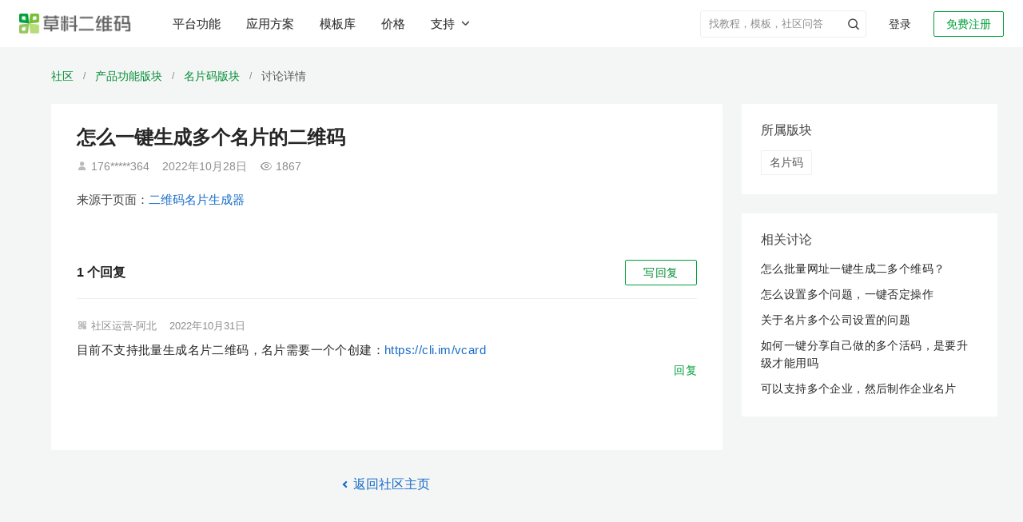

--- FILE ---
content_type: text/html; charset=utf-8
request_url: https://cli.im/community/question/10010832
body_size: 20983
content:
<!DOCTYPE html><!--[if lt IE 7]><html class="lt-ie10 lt-ie9 lt-ie8 lt-ie7"><![endif]--><!--[if IE 7]><html class="lt-ie10 lt-ie9 lt-ie8"><![endif]--><!--[if IE 8]><html class="lt-ie10 lt-ie9"><![endif]--><!--[if IE 9]><html class="lt-ie10"><![endif]--><!--[if (gt IE 9)|!(IE)]><!--><html lang="zh" class=""><!--<![endif]--><head><meta charset="utf-8"/><title>怎么一键生成多个名片的二维码-草料二维码用户社区</title><meta http-equiv="X-UA-Compatible" content="IE=edge"><meta name="renderer" content="webkit"><meta name="description" content="怎么一键生成多个名片的二维码" /><meta name="keywords" content="草料社区,讨论,草料二维码,怎么一键生成多个名片的二维码" /><meta property="og:title" content="怎么一键生成多个名片的二维码-草料二维码用户社区" /><meta property="og:description" content="怎么一键生成多个名片的二维码" /><meta property="og:image" content="https://gstatic.clewm.net/caoliao-resource/240407/6b2aef_89bd6906.png" /><meta name="referrer" content="no-referrer-when-downgrade"><meta name="viewport" content="width=device-width, initial-scale=1" /><script>var ___ENV = "online";</script><link rel="icon" href="//static.clewm.net/static/images/favicon.ico" type="image/x-icon"><link rel="shortcut icon" href="//static.clewm.net/static/images/favicon.ico" type="image/x-icon"><link rel="stylesheet" href="https://static.clewm.net/cli/flatkit/assets/bootstrap/dist/css/bootstrap.min.css"><script>
  document.documentElement.setAttribute('auto_version',[1769577668905][0]||0);
</script><link rel="stylesheet" href="//static.clewm.net/cli/flatkit/assets/styles/app.min.css?v=1769577668905"><link rel="stylesheet" href="//static.clewm.net/cli/flatkit/assets/styles/cli_global.css?v=1769577668905"><link rel="stylesheet" href="//static.clewm.net/cli/flatkit/assets/font-awesome/css/font-awesome.min.css"><!--[if lt IE 9]><link rel="stylesheet" href="//static.clewm.net/cli/flatkit/assets/bootstrap/dist/css/bootstrapieV2.css"><script src="//static.clewm.net/cli/js/lib/plug/respond.min.js"></script><script src="//static.clewm.net/cli/js/lib/plug/html5shiv.min.js"></script><![endif]--><script src="//static.clewm.net/cli/js/lib/jquery191.js"></script><script>
  document.documentElement.setAttribute('auto_version',[1769577668905][0]||0);
</script><script src="https://static.clewm.net/cli/flatkit/libs/jquery/bootstrap/dist/js/bootstrap_v3.0.js"></script><script src="//static.clewm.net/static/js/lib/sea_89b3a8e.js"></script><script src="//static.clewm.net/static/js/common_9acd745.js"></script><script>
            var account = '';
            var tokenId = '';
        </script><script>
        // var _is_new = "";
        var _capacity_info = null;
    </script><script>
      (function () {
        var isSave = [][0];
        window.$_isSave = isSave;
        var front_url = "//static.clewm.net/nc/front";
        window.front_url = front_url;
        var autoVersion = "1769577668905";
        window.$autoVersion = autoVersion;
      })();
    </script><script></script><script src="//static.clewm.net/static/js/include-head-flatkit_4699ad0.js"></script><script>
      $(function () {
          var __NEW_BROWSER_INFO = {
              ua: navigator.userAgent,
              language: navigator.language,
          };
          window.__NEW_BROWSER_INFO = __NEW_BROWSER_INFO;
      });
    </script><script type="application/ld+json">{
  "@context": "https://ziyuan.baidu.com/contexts/cambrian.jsonid",
  "@id": "https://cli.im/community/question/10010832",
  "title": "怎么一键生成多个名片的二维码-草料二维码用户社区",
  "description": "怎么一键生成多个名片的二维码",
  "pubDate": "2025-02-10T14:41:13",
  "upDate": "2026-01-30T06:34:51"
}</script><script type="application/ld+json">{
  "@context": "http://schema.org",
  "@type": "WebPage",
  "url": "https://cli.im/community/question/10010832",
  "name": "怎么一键生成多个名片的二维码-草料二维码用户社区",
  "description": "怎么一键生成多个名片的二维码",
  "mainEntityOfPage": "https://cli.im/community/question/10010832",
  "publisher": {
    "@type": "Organization",
    "name": "草料二维码",
    "url": "https://cli.im"
  },
  "datePublished": "2025-02-10T14:41:13"
}</script><script src="//static.clewm.net/static/js/sea-config_b8c5786.js"></script></head><body><input id="topicId" type="hidden" value="9761"><input id="isAdmin" type="hidden" value=""><script>
        seajs.use('common');
    </script><script src="//gstatic.clewm.net/caoliao-fe/libs/cat/cat-mini.js?v=1769577668905"></script><script src="//gstatic.clewm.net/caoliao-fe/libs/volcano-js-sdk/volcano.js?v=1769577668905"></script><script>
    var account = '';
    var tokenId = '';
  </script><script src="//static.clewm.net/cli/js/matomo_stats.js?v=1769577668905"></script><link rel="stylesheet" href="//static.clewm.net/cli/css/cli_head_top.min.css?v=1769577668905"><link rel="stylesheet" href="//static.clewm.net/static/css/include-head-top_7dd547d.css?v=1769577668905"><div class="cli_head_placeholder"><header id="__cliHead" class="cli_head scene_mobile"><div class="cli_head_inner cli_head_container"><div class="pull-left logo_new_wrapper"><a href="//cli.im" class="logo_new" title="怎么一键生成多个名片的二维码-草料二维码用户社区"><img src="//static.clewm.net/cli/images/cli_logo_new.png" alt="草料二维码生成器"></a></div><nav class="x-headerTab" id="__headerTab"><a href="//cli.im/features" id="top-nav-features-tab" title="草料二维码平台功能">平台功能</a><a href="//cli.im/case" id="top-nav-solution-tab" title="草料二维码应用方案">应用方案</a><a href="//cli.im/template" id="top-nav-template-tab" title="草料二维码模板库">模板库</a><a href="//cli.im/price#11" id="top-nav-price" title="草料二维码价格">价格</a><button id="top-nav-support-dropdown" class="x-a supportDropdown___2A7PY nav-support-dropdown btn-unstyled">
          支持<i class="clifont anticon-cli-angle-down"></i></button></nav><div class="pull-right white x-relative  "><div id="login_join" class=""><a href="//user.cli.im/join" rel="nofollow" class="noLoginBox new-header-btn active_btn join_btn" data-type="join">免费注册</a><a href="//user.cli.im/login" rel="nofollow" class="noLoginBox new-header-btn login_btn" data-type="login">登录</a></div></div><div class="nav-divider pull-right x-relative"></div><ul class="menu pull-right x-topMenuWrapper "><li class="top-menu-item pull-right x-hidden" id="__guanlihoutai_menu"><a
            href="//console.cli.im/center?fromTopNav=1"
            class="active_btn new-header-btn x-radius-2"
            rel="nofollow"
          >进入后台</a></li><li
          id="myqr_out_new"
          class="cli-normal-main-new pull-right x-accountInfoMenu x-hidden"
        ><div class="menu-hd x-userWrapper x-navIcon"><div class="header-user-avatar-container"><div class="header-user-avatar"></div></div><div class="header-capacity" id="header-capacity"></div></div></li><li class="header-search-wrapper pull-right "><form role="search" method="get" target="_blank" class="input-group header-search-form clearfix" action="//cli.im/search_news"><input class="form-control header-search-control" autocomplete="off" placeholder="找教程，模板，社区问答" value="" name="q"><input type="hidden" value="wordpress" name="priority"><button type="button" class="header-submit-btn p-a-0" aria-label="header-submit-search"><span class="clifont anticon-nav_search header-submit-search"></span></button></form></li></ul></div></header></div><div id="top-nav-solution-popcontent" class="top-menu-solution"><div class="top-nav__container"><div class="header-products-popover clearfix none"><div class="wrapper"><div class="main-content"><div class="columns"><div class="product-column"><div class="column-title">活码引擎</div><a class="column-item" href="https://cli.im/help/100495" target="_blank" title="内容展示"><div class="item-title">
              内容展示
            </div><div class="item-desc">内容丰富、随时更新的展示平台</div></a><a class="column-item" href="https://cli.im/form" target="_blank" title="表单"><div class="item-title">
              表单
            </div><div class="item-desc">关联表单实现扫码填写和查看记录</div></a><a class="column-item" href="https://cli.im/help/82877" target="_blank" title="状态"><div class="item-title">
              状态
            </div><div class="item-desc">在二维码上显示物品当前状态</div></a><a class="column-item" href="https://cli.im/help/68330" target="_blank" title="动态数据"><div class="item-title">
              动态数据
            </div><div class="item-desc">在码上展示操作记录和填表统计</div></a></div><div class="product-column"><div class="column-title">管理与协作</div><a class="column-item" href="https://cli.im/help/74737" target="_blank" title="数据管理"><div class="item-title">
              数据管理
            </div><div class="item-desc">多维度统计表单、状态等数据</div></a><a class="column-item" href="https://cli.im/help/68920" target="_blank" title="成员功能"><div class="item-title">
              成员功能
            </div><div class="item-desc">组织内外、成员间分工管理</div></a><a class="column-item" href="https://cli.im/help/74757" target="_blank" title="通知与协作"><div class="item-title">
              通知与协作
            </div><div class="item-desc">异常、审核、计划等消息实时提醒</div></a><a class="column-item" href="https://cli.im/help/63847" target="_blank" title="计划管理"><div class="item-title">
              计划管理
            </div><div class="item-desc">按周期制定巡检计划，避免漏检</div></a></div><div class="product-column"><div class="column-title">AI 功能</div><a class="column-item" href="https://cli.im/case/detail/2385" target="_blank" title="AI 解读"><div class="item-title">
              AI 解读
              <div class="new-feature-tag"><span class="tag-text">New</span></div></div><div class="item-desc">AI 解读长内容，帮扫码者快速找到需要信息</div></a><a class="column-item" href="https://cli.im/help/102357" target="_blank" title="AI 智能填表"><div class="item-title">
              AI 智能填表
              <div class="new-feature-tag"><span class="tag-text">New</span></div></div><div class="item-desc">AI 自动识别拍摄照片，智能填充表单</div></a><a class="column-item" href="https://cli.im/help/102615" target="_blank" title="AI 表单组件"><div class="item-title">
              AI 表单组件
              <div class="new-feature-tag"><span class="tag-text">New</span></div></div><div class="item-desc">AI 识别表格单据、证件或实物照片等</div></a><a class="column-item" href="https://cli.im/help/99528" target="_blank" title="AI 图片审核"><div class="item-title">
              AI 图片审核
            </div><div class="item-desc">AI 审核扫码者上传的图片是否符合要求</div></a></div><div class="product-column"><div class="column-title">集成与连接</div><a class="column-item" href="https://cli.im/open-api/intro/intro.html" target="_blank" title="草料开放平台"><div class="item-title">
              草料开放平台
            </div><div class="item-desc">开放API，支持数据同步与批量标签等</div></a><a class="column-item" href="https://cli.im/wxwork/index" target="_blank" title="企业微信版"><div class="item-title">
              企业微信版
            </div><div class="item-desc">在企业微信中使用草料二维码</div></a><a class="column-item" href="https://cli.im/help/57645" target="_blank" title="蚂蚁区块链存证"><div class="item-title">
              蚂蚁区块链存证
            </div><div class="item-desc">数据记录上链保存，确保不被篡改</div></a><a class="column-item" href="https://cli.im/help/56845" target="_blank" title="数据推送"><div class="item-title">
              数据推送
            </div><div class="item-desc">结合数据api，应用草料数据，搭建看板</div></a></div><div class="product-column"><div class="column-title">批量与标签</div><a class="column-item" href="https://cli.im/batch" target="_blank" title="批量生码"><div class="item-title">
              批量生码
            </div><div class="item-desc">使用批量模板，批量生成子码及管理</div></a><a class="column-item" href="https://cli.im/label" target="_blank" title="标签制作"><div class="item-title">
              标签制作
            </div><div class="item-desc">150+标签样式，内容可以灵活调整</div></a><a class="column-item" href="https://cli.im/help/49343" target="_blank" title="排版印刷"><div class="item-title">
              排版印刷
            </div><div class="item-desc">提供多种打印格式与指南，快速落地</div></a></div></div></div></div></div><div class="header_solution_linkCotent"><div class="desc"><p class="desc-main">各行各业的<br />二维码应用方案汇总</p><p class="desc-sub">目前已有数十万用户在草料搭建了二维码业务系统，我们将用户的使用经验整理成了应用方案。</p></div><div class="linkCotent-box"><div class="linkCotent-scenes-wrapper"><div class="linkCotent-scenes-title">场景应用</div><div class="linkCotent-scenes-body"><div class="linkCotent-scenes-row"><div class="linkCotent-scenes-column"><a target="_blank" href="//cli.im/case/detail/1683" onclick="StatisticsData(338,10001683)" class="linkCotent-scenes-item-title"><span>产品介绍</span><span class="linkCotent-scenes-item-desc">产品宣传、使用说明、产品画册等</span></a></div><div class="linkCotent-scenes-column"><a target="_blank" href="//cli.im/case/detail/1688" onclick="StatisticsData(338,10001688)" class="linkCotent-scenes-item-title"><span>设备巡检</span><span class="linkCotent-scenes-item-desc">消防巡检、设备点检、维修保养等</span></a></div></div><div class="linkCotent-scenes-row"><div class="linkCotent-scenes-column"><a target="_blank" href="//cli.im/case/detail/1684" onclick="StatisticsData(338,10001684)" class="linkCotent-scenes-item-title"><span>签到报名</span><span class="linkCotent-scenes-item-desc">会议签到、活动报名、扫码核销等</span></a></div><div class="linkCotent-scenes-column"><a target="_blank" href="//cli.im/case/detail/1689" class="linkCotent-scenes-item-title"><span>人员管理</span><span class="linkCotent-scenes-item-desc">实名管理、人员档案、培训记录等</span></a></div></div><div class="linkCotent-scenes-row"><div class="linkCotent-scenes-column"><a target="_blank" href="//cli.im/case/detail/2257" id="scene-1064" class="linkCotent-scenes-item-title"><span>业务介绍</span><span class="linkCotent-scenes-item-desc">公司介绍、旅游行程、业务说明等</span></a></div><div class="linkCotent-scenes-column"><a target="_blank" href="//cli.im/case/detail/1685" onclick="StatisticsData(338,10001685)" class="linkCotent-scenes-item-title"><span>固定资产</span><span class="linkCotent-scenes-item-desc">资产标签、领用登记、车辆管理等</span></a></div></div><div class="linkCotent-scenes-row"><div class="linkCotent-scenes-column"><a target="_blank" href="//cli.im/case/detail/1942"  onclick="StatisticsData(338,10001942)" class="linkCotent-scenes-item-title"><span>信息展示</span><span class="linkCotent-scenes-item-desc">教学培训、办事指南、展品介绍等</span></a></div><div class="linkCotent-scenes-column"><a target="_blank" href="//cli.im/case/detail/1690" onclick="StatisticsData(338,10001690)" class="linkCotent-scenes-item-title"><span>区域巡查</span><span class="linkCotent-scenes-item-desc">隐患排查、安全巡查、管线巡查等</span></a></div></div><div class="linkCotent-scenes-row"><div class="linkCotent-scenes-column"><a target="_blank" href="//cli.im/case/detail/1417" id="scene-1060" class="linkCotent-scenes-item-title"><span>出入登记</span><span class="linkCotent-scenes-item-desc">访客登记、访客预约、来访指引等</span></a></div><div class="linkCotent-scenes-column"><a target="_blank" href="//cli.im/case/detail/2256" id="scene-2256" class="linkCotent-scenes-item-title"><span>消防安全</span><span class="linkCotent-scenes-item-desc">灭火器、消火栓检查，安全宣讲等</span></a></div></div><div class="linkCotent-scenes-row"><div class="linkCotent-scenes-column"><a target="_blank" href="//cli.im/case/detail/2259" id="scene-1058" class="linkCotent-scenes-item-title"><span>信息收集</span><span class="linkCotent-scenes-item-desc">意见反馈、调查问卷、领用登记等</span></a></div><div class="linkCotent-scenes-column"><a target="_blank" href="//cli.im/case/detail/2260" id="scene-1146" class="linkCotent-scenes-item-title"><span>标牌标识</span><span class="linkCotent-scenes-item-desc">危废标签、商户门牌、景区介绍等</span></a></div></div></div></div><div class="linkCotent-industry-wrapper"><div class="linkCotent-scenes-title">行业应用</div><div class="linkCotent-scenes-body"><div class="linkCotent-scenes-row"><div class="linkCotent-scenes-column"><a target="_blank" onclick="StatisticsData(338,180028)" href="//cli.im/case/detail/1900" class="linkCotent-scenes-item-title"><span>生产制造</span><span class="linkCotent-scenes-item-desc">一物一码动态数据，管理生产现场</span></a></div><div class="linkCotent-scenes-column"><a target="_blank" id="scene-1720" href="//cli.im/case/detail/2265" class="linkCotent-scenes-item-title"><span>教育培训</span><span class="linkCotent-scenes-item-desc">培训业务介绍、材料收集、借还登记等</span></a></div></div><div class="linkCotent-scenes-row"><div class="linkCotent-scenes-column"><a target="_blank" onclick="StatisticsData(338,180029)" href="//cli.im/case/detail/2261" class="linkCotent-scenes-item-title"><span>建筑施工</span><span class="linkCotent-scenes-item-desc">用二维码管理施工现场的全套方案</span></a></div><div class="linkCotent-scenes-column"><a target="_blank" id="scene-1188" href="//cli.im/case/detail/498" class="linkCotent-scenes-item-title"><span>文化旅游</span><span class="linkCotent-scenes-item-desc">行程介绍、路线汇总、酒店入住指南等</span></a></div></div><div class="linkCotent-scenes-row"><div class="linkCotent-scenes-column"><a target="_blank" onclick="StatisticsData(338,180030)" href="https://cli.im/case/detail/1091" class="linkCotent-scenes-item-title"><span>能源电力</span><span class="linkCotent-scenes-item-desc">设备巡检、区域巡查、人员管理等</span></a></div><div class="linkCotent-scenes-column"><a target="_blank" id="scene-1478" href="https://cli.im/case/detail/2264" class="linkCotent-scenes-item-title"><span>行政事业单位</span><span class="linkCotent-scenes-item-desc">办事指南、业务办理、村务公开等</span></a></div></div><div class="linkCotent-scenes-row"><div class="linkCotent-scenes-column"><a target="_blank" onclick="StatisticsData(338,180031)" href="//cli.im/case/detail/2263" class="linkCotent-scenes-item-title"><span>物业后勤</span><span class="linkCotent-scenes-item-desc">设备维保、访客登记、绿化养护等</span></a></div><div class="linkCotent-scenes-column"><a target="_blank" onclick="StatisticsData(338,180032)" href="//cli.im/client" class="linkCotent-scenes-item-title display-flex"><span>查看更多用户应用经验</span><i class="clifont anticon-cli-angle-right show"></i></a></div></div><div class="linkCotent-scenes-row"><div class="linkCotent-scenes-column"><a target="_blank" id="scene-1311" href="//cli.im/case/detail/2262" class="linkCotent-scenes-item-title"><span>医疗卫生</span><span class="linkCotent-scenes-item-desc">医疗设备管理、健康宣教、消毒记录等</span></a></div></div></div></div></div></div><i class="clifont anticon-cli-close-1 top-menu-solution-close"></i></div><div class="top-nav__mask"></div></div><div class="clearfix"></div><script src="//static.clewm.net/static/js/include-head-top_b8a8003.js"></script><script>
  (function(){
    if (/^\/scene\/4263/.test(window.location.pathname)) {
      $('#top-nav-solution-tab')
        .addClass('x-active')
        .addClass('x-active-after');
    }
  })();
</script><input type="hidden" id="STATICURL" value="//static.clewm.net/cli"><link rel="stylesheet" href="//static.clewm.net/cli/iconfont/index.min.css?v=1769577668905"><link rel="stylesheet" href="//static.clewm.net/static/css/page-question-detail_c562429.css"><script type="text/javascript">
var isUrl = 2;
  var file_size = "" || 2;
  var currentTags =  JSON.parse('[{"id":66,"name":"\u540d\u7247\u7801","description":"\u5feb\u901f\u5236\u4f5c\u540d\u7247\u4e8c\u7ef4\u7801\uff0c\u5177\u6709\u5206\u4eab\u3001\u62e8\u53f7\u3001\u4fdd\u5b58\u5230\u901a\u8baf\u5f55\u7b49\u529f\u80fd","parent_id":60,"type":"feature","sort":0,"target_id":7832,"show_status":1,"tag_name":"\u540d\u7247\u7801"}]');
  currentTags = currentTags.map(function(item){ return item.id + ""; });
  var SOCKETAPISURL = 'https://socket.api.cli.im';
</script><script type="text/javascript" src="//static.clewm.net/cli/js/comments-upload.js?v=1769577668905"></script><script type="text/javascript" src="//static.clewm.net/cli/js/upload-comments.js?v=1769577668905"></script><div class="wrapper" id="question-detail-wrapper"><div class="bread-wrap"><div class="bread-scene-case-box"><a href="//cli.im/community/tab/mixflow" class="name fir-name" title="草料二维码用户社区">社区</a><span class="line">/</span><a href="//cli.im/community/tab/question/10006" class="name fir-name" title="产品功能">产品功能版块</a><span class="line">/</span><a href="//cli.im/community/minihome/question/66" class="name fir-name" title="名片码">名片码版块</a><span class="line">/</span><span class="name third-name">讨论详情</span></div></div><div class="main-context-container"><div class="left-container"><div class="question-main-container"><h1>怎么一键生成多个名片的二维码</h1><p class="question-detail-meta"><span class="clifont anticon-Frame4"></span>    176*****364        <span class="question-line-divider"></span><span class="m-r-16">2022年10月28日</span><span class="clifont anticon-cli-chakan"></span>1867  </p><div class="attachment-wrapper"></div><a class="from-info-container" href="//cli.im/vcard" target="_blank" data-from-type="6"><span class="from-info"><span class="color-75">来源于页面：</span>二维码名片生成器</span></a></div><div class="comment-all-questions"><script type="text/javascript">
var file_size = "" || 2;
var topic_id = "9761";
Date.prototype.format = function(fmt) {
 var o = {
"M+" : this.getMonth()+1,                 //月份
"d+" : this.getDate(),                    //日
"h+" : this.getHours(),                   //小时
"m+" : this.getMinutes(),                 //分
"s+" : this.getSeconds(),                 //秒
"q+" : Math.floor((this.getMonth()+3)/3), //季度
"S"  : this.getMilliseconds()             //毫秒
};
if(/(y+)/.test(fmt)) {
fmt=fmt.replace(RegExp.$1, (this.getFullYear()+"").substr(4 - RegExp.$1.length));
}
 for(var k in o) {
if(new RegExp("("+ k +")").test(fmt)){
 fmt = fmt.replace(RegExp.$1, (RegExp.$1.length==1) ? (o[k]) : (("00"+ o[k]).substr((""+ o[k]).length)));
 }
 }
return fmt;
}

  var url_now = window.location.href;
  if (url_now.indexOf('cli.me') > -1) {
      var USER_DOMAIN='user.cli.me',
          CLI_DOMAIN='cli.me',
          STATIC_SERVICE='static.cli.me/cli',
          NC_DOMAIN='nc.cliim.net';
  } else if (url_now.indexOf('exp.cliim.net') > -1) {
      var USER_DOMAIN='exp-user.cliim.net',
CLI_DOMAIN='exp.cliim.net',
STATIC_SERVICE='exp-static-develop.clewm.net/cli',
          NC_DOMAIN='exp-nc.cliim.net';
  } else if (url_now.indexOf('cliim.net') > -1) {
      var USER_DOMAIN='user.cliim.net',
          CLI_DOMAIN='cliim.net',
          STATIC_SERVICE='static-develop.clewm.net/cli',
          NC_DOMAIN='nc.cliim.net';
  } else if (url_now.indexOf('cliim.com') > -1) {
      var USER_DOMAIN='user.cliim.com',
          CLI_DOMAIN='cliim.com',
          STATIC_SERVICE='static-test.clewm.net/cli',
          NC_DOMAIN='nc.cliim.com';
  } else if (url_now.indexOf('cli.im') > -1) {
      var USER_DOMAIN='user.cli.im',
          CLI_DOMAIN='cli.im',
          STATIC_SERVICE='static.clewm.net/cli',
          NC_DOMAIN='nc.cli.im';
  } else {
      var USER_DOMAIN='user.cli.im',
          CLI_DOMAIN='cli.im',
          STATIC_SERVICE='static.clewm.net/cli',
          NC_DOMAIN='nc.cli.im';
  }

</script><script>
  document.documentElement.setAttribute('auto_version',[1769577668905][0]||0);
</script><div><link rel="stylesheet" href="//static.clewm.net/static/css/include-comment-list-question_8fdec02.css"><input id="topicId" type="hidden" value="9761"><input id="isAdmin" type="hidden" value=""><input id="hasError" type="hidden" value=""><div class="comments-wrapper mobile-comments-wrapper"><div style="overflow: hidden;" class="m-b-16 comments-wrap-header"><div class="left-box" style="float: left;font-size: 16px;font-weight: bold;"><span class="comment-count">1</span> 个回复
</div><div class="pull-right"><a class="wantAsk" id="wantAsk">
写回复
</a></div></div><div class="comment-list"><div class="comment-single border-bottom-none " id="comment-19075" data-id="19075" data-name="社区运营-阿北"><div class="comment-header"><span class="clifont anticon-touxianglogo"></span><span class="">社区运营-阿北</span><span class="question-line-divider"></span><span class="comment-time">2022年10月31日</span></div><div class="comment-content">
目前不支持批量生成名片二维码，名片需要一个个创建：<a href='https://cli.im/vcard' target='_blank'  class='text-blue' >https://cli.im/vcard</a><div class="comment-info-box reply-action clearfix"><a href="javascript:;" class="pull-right" data-type="reply"><span class="reply-action-text">回复</span></a></div></div><div class="reply-box reply-box-in-comment-box3" id="reply-box-19075"></div></div><div class="pager text-center "></div></div></div><script>
var comments_total = '1';
</script><script src="//static.clewm.net/static/js/include-comment-list-question_b31ff23.js"></script><link rel="stylesheet" href="//static.clewm.net/static/css/comments-discuss-question_9ec95f6.css"><style type="text/css">
#wechat-area {
  position: relative;
  height: 100px;
}

#wechat-qr {
  width: 100px;
  height: 100px;
  vertical-align: bottom;
}

.logo-in-qrcode {
  position: absolute;
  left: 40px;
  top: 40px;
  width: 20px;
  height: 20px;
}

.logo-in-qrcode img {
    width: 100%;
    height: 100%;
}

.scan-success {
    position: absolute;
    top: 0;
    left: 0;
    width: 100px;
    height: 100px;
    background-color: rgba(255,255,255,0.8);
    text-align: center;
    line-height: 100px;
    color: rgba(0, 0, 0, 0.87);
}

#email {
  width: 300px;
  border-radius: 4px;
}

#email.email-new {
  margin-left: 176px;
}

.feedback-box .feedback-label {
  font-size: 14px;
  color: #777;
  width: 95px;
  line-height: 38px;
  float: left;
}

.feedback-box .feedback-content-500 {
  width: 408px;
}

.feedback-box .feedback-content {
  max-width: 100%;
  float: left;
}

.feedback-box .feedback-content .radio-inline {
  color: #666;
  margin-top: 10px;
}

#error-message-discuss {
  font-size: 12px;
  margin-right: 10px;
  position: absolute;
  width: 100px;
  left: 0;
  top: 40px;
}

.submit-footer-box {
position: absolute;
top: -32px;
right: 0;
}

.submit-footer-btn {
border: 1px solid #00A13B;
width: 88px;
height: 32px;
background: #00A13B;
border-radius: 2px;
color: #fff;
font-size: 14px;
text-shadow:  0px -1px 0px rgba(0, 0, 0, 0.12);
transition: all 0.2s cubic-bezier(0.645, 0.045, 0.355, 1);
line-height: 1;
}
</style><div class="mobile-discuss-box"><div id="CommentsBox"></div><div id="feedback-box-scene-detail" class="feedback-item clearfix feedback-box none" style="position: relative;"><div class="submit-footer-box"><span class="m-l text-danger none" id="error-message-discuss"></span><button id="submit-footer-btn" class="btn green submit-footer-btn" data-loading-text="发布中">发&nbsp;布</button></div></div></div><div id="modal-alert" class="modal fade" data-backdrop="true"><div class="modal-dialog"><div class="modal-content"><div class="modal-header"><button type="button" class="close" data-dismiss="modal"><span aria-hidden="true">×</span><span class="sr-only">Close</span></button><h4 class="modal-title"></h4></div><div class="modal-body p-a-lg"></div></div></div></div><script type="text/javascript" src="//static.clewm.net/static/js/on-paste_2f29905.js"></script><script type="text/javascript" src="//static.clewm.net/static/js/comments-discuss-question_071f15f.js"></script><script type="text/javascript">function replaceURLWithHTMLLinks(text) {
    var exp = /(\b(https?|ftp|file):\/\/[-A-Z0-9+&@#\/%?=~_|!:,.;]*[-A-Z0-9+&@#\/%=~_|-])/ig;
    var replacedText = text.replace(exp, '<a href="$1" target="_blank" class="text-blue" rel="noindex,nofollow">$1</a>');
    return replacedText;
}

function commentSingleTpl(id, username, add_time, content, imgTpl, fileTpl, actionTpl) {
return '<div class="comment-single" id="comment-'+id+'" data-id="'+id+'" data-name="'+username+'">'+
'<div class="comment-header">'+
username + '<span class="community-dot-divider">·</span><span class="comment-time">'+add_time+'</span>'+
'</div>'+
'<div class="comment-content">'+
'<p>'+replaceURLWithHTMLLinks(content.replace(/\n/g, '<br />'))+'</p>'+
imgTpl+
fileTpl+
'<div class=\"comment-info-box reply-action clearfix\">\n\t<a href=\"javascript:;\" class=\"pull-right\" data-type=\"reply\">\n\t\t<span class=\"clifont anticon-beizhu\"></span>\n\t\t<span class=\"reply-action-text\">\u56DE\u590D</span>\n    </a>\n</div>'+
'</div>'+
actionTpl+
'<div id="reply-box-'+id+'" class="reply-box reply-box-in-comment-box3"></div>'+
'</div>';
}

function tplImg(path) {
return '<img src="'+path+'?x-oss-process=image/resize,m_mfit,h_150,w_150" data-lity data-lity-target="'+path+'" alt="" class="comment-image img-zoomable" data-bp="' + path + '"/>';
}

function renderFileName(fileStr) {
if (fileStr.length <= 15) {
return fileStr;
}
return fileStr.slice(0, 8) + '...' + fileStr.slice(-6);
}

function tplFile(file) {
return '<div class="comments-file comments-file_' + file.ext_type + '"><a rel="nofollow" target="_blank" href="' + file.path + '" ><p class="comment-file-name">' + file.filename +'</p><p class="comment-file-size">' + (file.filesize || '0KB') + '</p></a></div>';
}

function submitFirstData(res, file_data, is_admin) {
if (res.status == 1) {
var tplImgArr = file_data.img_lists.map(function(item) {
return tplImg(item.path);
}).join('\n');

var tplFileArr = file_data.file_lists.map(function(item) {
return tplFile(item);
}).join('\n');

var tplImgs = file_data.img_lists.length
? '<div class="comment-images">' + tplImgArr + '</div>'
: '';
var tplFiles = file_data.file_lists.length
? '<div class="comment-files">' + tplFileArr + '</div>'
: '';
var actionTpls = '';
var actionDom = is_admin == 1
? '<div class="comment-action">'+
'<a href="javascript:;" class="text-grey">通过</a>'+
'<a href="javascript:;" data-type="setTop" class="text-blue">置顶</a>'+
'<a href="javascript:;" data-type="delete" class="text-blue">删除</a>'+
'</div>'
: '';

// var now_date = new Date().format('MM-dd hh:mm');
var now_date = '刚刚';

var commentSingleDom = commentSingleTpl(
res.data.comment_id,
account + '（我）',
now_date,
file_data.content,
tplImgs,
tplFiles,
actionDom
);

if ($('.comment-empty').length) {
$('.comment-empty').remove();
$('.comments-wrapper').append('<div class="comment-list">' + commentSingleDom) + '</div>';
} else {
$('.comment-list').prepend(commentSingleDom);
}

var currentCommentCount = $('.comment-count').text();
$('.comment-count').text(Number(currentCommentCount) + 1);

$('html, body').animate({
      scrollTop: $('#comment-'+res.data.comment_id).offset().top - 102
    }, 400);

// 清空数据
$('.text-content').val('');
$('[img-box]').find('#wait').hide();
$('[file-tag]').remove();
$('[uploading-file]').hide();
    // var count = $('.comment-count')[0].innerHTML;
    // $('.comment-count').text(Number(count) + 1);
    new_first_file_upload = false;
} else {
alert(res.msg || res.info);
}
}

    var utilsFun = {
    getUrlPara: function (name) {
        var reg = new RegExp("(^|&)" + name + "=([^&]*)(&|$)");
        var r = window.location.search.substr(1).match(reg);
        if (r != null) return unescape(r[2]);
        return 0;
    },
    isCaseDetail: function () {
    var _href = window.location.href;

    var isMobile = utilsFun.getUrlPara("from");
    // var isMobile = /Android|webOS|iPhone|iPod|BlackBerry/i.test(navigator.userAgent);

        return _href.indexOf('case/detail') > -1 && isMobile != '2pb';
    },
    isUrlHasQue: function() {
    return window.location.search.length > 0;
    }
    }

    if ((utilsFun.getUrlPara('page') || utilsFun.getUrlPara('type')) && utilsFun.isCaseDetail()) {
    if (!utilsFun.getUrlPara('clickfrom')) { // 这个是从各个页面进来的记录 用于百度统计的
$('html, body').animate({
      scrollTop: $('#wordpress_article_info_box_sec').length > 0 ? $('#wordpress_article_info_box_sec').offset().top - 40 : 0
    }, 0);
    }
    }

$(function(){
  var IS_ADMIN = Number($('#isAdmin').val()) || 0;
new commentsBox({
'el' : 'CommentsBox', // 要添加的进去的div标签，默认是id。
'cancel' : false,// 默认关闭
'placeholderContent' : '请输入回复内容', // textarea默认的文字，暂时不支持
'marginTop' : '16px', // 评论框距离上面的div的距离
'pid': 0, // 上一级评论的id
'topic_id': topic_id, // 后端assign过来
'pid_from': 'footer',
submitSuccess: function(res, file_data, pid) {
StatisticsData(141,25);
$('[submit-btn], #submit-footer-btn').button('reset');
submitFirstData(res, file_data, isAdmin);
},
submitFail: function() {
$('[submit-btn], #submit-footer-btn').button('reset');
alert('发布失败');
}
});

$('#feedback-box-scene-detail').removeClass('none');

// 社区列表页面点击回复跳转到回复框
if (window.location.hash == '#textarea-box') {
$('html, body').animate({
scrollTop: $('[submit_box_id=0]').offset().top - 300
}, 400);
setTimeout(function () { //focus必须用户点击触发，绕一下
$('[submit_box_id=0]').find('#text-content').focus();
});
}

// 有没有关注公众号
    var is_subscribed = false;

    // 回复类型
    var submitType = '';

    function getWechatImage() {
        $.ajax({
          type: 'GET',
          url: '//' + USER_DOMAIN + '/api/ask/isSubscribed',
          dataType: 'json',
          xhrFields: {
            withCredentials: true
          },
          success: function(res) {
            $('#wechat-qr').attr('src', res.data.qrcode_img);
            is_subscribed = res.data.is_subscribed;
            if (res.data.is_subscribed) {
              $('#wechat-area').addClass('none');
              $('.submit-footer-box').css('top', '45px');
            } else {
              $('#wechat-area').removeClass('none');
              $('#wechat-area').find('img').removeAttr('data-lity');
              $('#wechat-area').find('img').removeAttr('data-lity-target');
              $('.submit-footer-box').css('top', '150px');
            }
            if (res.data.ssid && !res.data.is_subscribed) {
              if (socket.io) {
                socket.io.disconnect(true);
              }
              _initWbSocket(res.data.ssid, 'weixin_ask_msg', function(message_obj) {
                var status = Number(message_obj.status);
                if (status == 1) {
                  StatisticsData(141, 41);
                  is_subscribed = true;
                  $('.scan-success').removeClass('none');
                } else {
                  StatisticsData(141, 42);
                  var error_msg = message_obj.errmsg;
                  alert(error_msg);
                }
              });
            }
          },
          error: function() {
            alert('加载失败');
          }
        });
    }

    /* socket */
    var socket = new Object();
      // 初始化websocket
    function _initWbSocket(ssid, msg_name, callback) {
        if (!socket.io) {
          //连接服务端
          socket.io = io(SOCKETAPISURL, {
            'force new connection': true
          });
        } else {
          if (!socket.io.connected) {
            socket.io.connect();
          }
        }
        //socket连接后以uid登录
        socket.io.on('connect', function() {
          socket.io.emit('login', 'weixin_ask_' + ssid);
        });
        //后端推送来消息时
        socket.io.on(msg_name, function(req) {
          if (isJson(req)) {
            req = JSON.parse(req);
          }
          callback(req);
        });
    }

    /* 判断是不是 json 字符串*/
    function isJson(str) {
        if (typeof str == 'string') {
          try {
            JSON.parse(str);
            return true;
          } catch (e) {
            return false;
          }
        }
    }

    $('input[type=radio][name="receiveMethod"]').change(function() {
        switch (this.value) {
          case 'wechat':
            submitType = 'wechat';
            if (!$('#wechat-qr').attr('src')) {
              $('#email-area').addClass('none');
              getWechatImage();
            } else {
              $('#wechat-area').removeClass('none');
              $('#email-area').addClass('none');
              $('.submit-footer-box').css('top', '150px');
            }
            $('#feedback-modal-tips-text').text('我们会通过「草料二维码」公众号回复，请留意消息通知');
            break;
          case 'email':
            submitType = 'email';
            $('#wechat-area').addClass('none');
            $('#email-area').removeClass('none');
            $('#feedback-modal-tips-text').text('我们会在工作时间通过邮件回复');
            $('.submit-footer-box').css('top', '92px');
            break;
          default:
            break;
        }
    });

    function showError(msg) {
        $('#error-message-discuss')
        .text(msg)
        .fadeIn()
        .delay(2000)
        .fadeOut();
    }

    $(document).on('click', '#submit-footer-btn', function(e) {
    var wrapper = '.mobile-discuss-box ';
    StatisticsData(141,22);

        if ($(wrapper + '#text-content').val() == '') {
          showError('内容不许为空');
          return false;
        }

        $(this).button('loading');

        $(this).parents('.mobile-discuss-box').find('[submit-btn][data-pid="0"]').click();
})

$(document).on('click', '#wantAsk', function(e) {
StatisticsData(141, 21);
if ($('[submit_box_id=0]').length > 0) {
            $('html, body').animate({
              scrollTop: $('[submit_box_id=0]').offset().top - 300
            }, 400);

            $('[submit_box_id=0]').find('#text-content').focus();
        }
})
})

$('#modal-alert').on('hidden.bs.modal', function () {
  // 执行一些动作...
  var pid = $(this).find('.modal-body').attr('data-pid');
  $(this).parent().parent().parent().find('[filedatacode-test]').replaceWith('<input type="file" filedatacode-test class="btn uploadfile annex-btn-input" data-uptype="files" name="Filedata" data-pid='+ pid +'>');

  $('[submit_box_id='+ pid +']').find('.text-content').focus();
  $('[submit_box_id='+ pid +']').find('.wait').hide();
  $('[submit_box_id='+ pid +']').find('[uploading-file]').hide();
  pd = false;
  new_first_file_upload = false;
})

</script></div></div><a class="back-to-community-box" href="//cli.im/community/tab/mixflow"><span class="back-to-community">返回社区主页</span></a></div><div class="right-container"><div class="related-block" id="tags-container"><div class="related-type">
        所属版块
      </div><a href="//cli.im/community/minihome/question/66" target="_blank" class="comment-type-text">名片码          </a></div><div class="related-block"><div class="related-type">
      相关讨论
    </div><a href="//cli.im/community/question/10004758" target="_blank" class="related-item">
        怎么批量网址一键生成二多个维码？      </a><a href="//cli.im/community/question/10008606" target="_blank" class="related-item">
        怎么设置多个问题，一键否定操作      </a><a href="//cli.im/community/question/10006120" target="_blank" class="related-item">
        关于名片多个公司设置的问题      </a><a href="//cli.im/community/question/10021225" target="_blank" class="related-item">
        如何一键分享自己做的多个活码，是要升级才能用吗      </a><a href="//cli.im/community/question/10007258" target="_blank" class="related-item">
        可以支持多个企业，然后制作企业名片      </a></div></div></div></div><div id="comment-add-tag-modal" class="modal fade" data-backdrop="true"><div class="modal-dialog" style="width: 800px;margin-top: 150px"><div class="modal-content"><div class="modal-header"><button type="button" class="close" data-dismiss="modal"><span aria-hidden="true">×</span><span class="sr-only">关闭</span></button><h4 class="modal-title">添加标签</h4></div><div class="modal-body"><div id="modal-tags-wrap" class="modal-tags-wrap"></div></div><div class="modal-footer"><button type="button" class="btn btn-default" data-dismiss="modal">关闭</button><button type="button" class="btn btn-primary green" id="add-tag-button">确定</button></div></div></div></div><div id="edit-source-modal" class="modal fade" data-backdrop="true"><div class="modal-dialog" style="width: 800px;margin-top: 150px"><div class="modal-content"><div class="modal-header"><button type="button" class="close" data-dismiss="modal"><span aria-hidden="true">×</span><span class="sr-only">关闭</span></button><h4 class="modal-title">修改来源</h4></div><div class="modal-body"><input type="text" name="edit-source-input" value="" class="edit-source-input" autocomplete="off"></div><div class="modal-footer"><button type="button" class="btn btn-default" data-dismiss="modal">关闭</button><button type="button" class="btn btn-primary green" id="edit-source-btn">确定</button></div></div></div></div><div class="miniprogram-login-modal"><div class="login-modal"><div class="login-modal-content"><div class="title">你还未登录</div><div class="text">需要登录后才能提问和回复</div></div><div class="login-modal-button"><button class="cancel-login">暂不登录</button><div class="button-divider"></div><button class="login">立即登录</button></div></div></div><div id="miniprogram-login-tip" style="display: none;">
  正在登录中...
</div><link rel="stylesheet" href="//static.clewm.net/static/css/miniprogram-login_117b75f.css" /><script type="text/javascript">
  $(document).on('click', '.miniprogram-login-modal .login-modal-button .cancel-login', function() {
    $(".miniprogram-login-modal").modal("hide");
  });

  $(document).on('click', '.miniprogram-login-modal .login-modal-button .login', function() {
    $(".miniprogram-login-modal").modal("hide");
    window.$$cat.report('wxa_community_login', {
      event: 'loginBtn',
      status: 'start',
    });
    seajs.use('https://static.clewm.net/cli/js/lib/weixin/jweixin-1.6.0.js',function(weixinSDK){
      wx = weixinSDK;
      window.$$cat.report('wxa_community_login', {
        event: 'loginBtn',
        status: 'check',
      });
      if (typeof wx == 'object' && wx.miniProgram) { //是否成功引入js
        var url = '/subPackages/login/pages/createAccount/createAccount?origin=' +
          encodeURIComponent('10') +
          '&jumpFromWebview=' + encodeURIComponent(true) +
          '&webviewRecorder=' + encodeURIComponent(encodeURIComponent(JSON.stringify(miniProgramRecord)));
        window.$$cat.report('wxa_community_login', {
          event: 'loginBtn',
          url: url,
          status: 'navigate',
        });
        wx.miniProgram.navigateTo({
          url: url,
        });
      }
    });
  });

  // 小程序内打开，用户未登录时的登录弹窗
  function miniProgramLogin(position, commentId, commentContent, tagId) {
    window.$$cat.report('wxa_community_login', {
      event: 'showLoginModal',
      status: 'start',
    });
    $(".miniprogram-login-modal").modal("show");
    miniProgramRecord = {
      "href": window.location.href,
      "triggerPosition": position,
      "commentId": commentId || '',
      "commentContent": commentContent|| '',
      "pageIndex": $('.darrell-pagination-item-active').data('page') || '',
      "offset": window.pageYOffset,
      "tagId": tagId || '',
    }
  }


  function ssoConnect(ssoParams) {
    var event = 'ssoConnect';
    window.$$cat.report('wxa_community_login', {
      event: event,
      ssoParams: ssoParams,
      status: 'start',
    });
    if (!ssoParams) return
    $('#miniprogram-login-tip').show();
    var sso_params = JSON.parse(decodeURIComponent(ssoParams));
    var url = '//' + (window.USER_DOMAIN || 'user.cli.im') + '/api/sso_server_login_app_mobile?user_id=' + sso_params.uid + '&app_openid_encry=' + sso_params.aoe + '&expire_time=' + sso_params.time;
    var callback = function() {
      window.$$cat.report('wxa_community_login', {
        event: event,
        status: 'callback',
      });
  setTimeout(function(){
        window.$$cat.report('wxa_community_login', {
          event: event,
          status: 'replace',
        });
        if (typeof wxaLoginCb === 'function' && window.location.pathname === '/community/create_post') {
          localStorage.setItem('justDidLogin', '1');
          window.location.replace(window.location.href);
        } else {
          window.location.replace(window.location.href);
        }
      }, 500);
    }

    iframer(url, callback);
  }

  var iframer = function iframer(src, callback) {
    var iframe = document.createElement('iframe');

    iframe.src = src;

    iframe.onload = function frameload() {
      callback();
    };

    setTimeout(function(){ return; }, 10000);

    iframe.style.position = 'fixed';
    iframe.style.top = '-1000px';
    iframe.style.width = '100px';
    iframe.style.height = '100px';

    document.body.append(iframe);
  };




</script><script type="text/javascript" src="//static.clewm.net/cli/js/iscroll.js"></script><script type="text/javascript" src="//static.clewm.net/static/js/navbarscroll_8c837c5.js"></script><script src="//static.clewm.net/cli/js/lib/plug/jceb.msgtip.js"></script><script src="//static.clewm.net/cli/js/lib/weixin/jweixin-1.6.0.js"></script><script src="//static.clewm.net/static/js/plugins/bigpicture.min_8fcbf05.js"></script><script>  if (window.location.href.indexOf('/community') > -1) {
    $('#top-nav-community-tab').addClass('x-active').addClass('x-active-after');
  }

  $mainContentImg = $('.question-detail-content img');
  $mainContentImg.each(function() {
      var imgSrc = $(this).attr('src');
      $(this).attr('data-bp', imgSrc);
  });
  $(document).on('click', '.question-detail-content img', function(event){
    showPic($mainContentImg);
  });

  $(document).on('click', '.comment_wrapper_img', function(event){
    showPic($(this).parent('.comments-imgs').find('img'));
  });

  $(document).on('click', '.comment-single .comment-image', function(event){
    showPic($(this).parent('.comment-images').find('img'));
  });
  $(document).on('click', '.reply-images .reply-image', function(event){
    showPic($(this).parent('.reply-images').find('img'));
  });

  /**
   * gallery:所有要切换展示的图片dom节点
   */
  function showPic(gallery) {
    var original = document.documentElement.style.overflow;

    BigPicture({
      // element from which animation starts (required)
      el: event.target,
      gallery: gallery,
      animationStart: function() {
          document.documentElement.style.overflow = 'hidden'
      },
      onClose: function() {
          document.documentElement.style.overflow = original;
      },
    });
  }

  $(document).on('input', '#CommentsBox [text-content]', function(e) {
var scrollHeight = e.target.scrollHeight + 1;
$(this).parents('.comment-box-wrap').css('height', scrollHeight);
$(this).parent().css('height', scrollHeight);
$(this).css('height', scrollHeight);
});

  var getCommentsTypes = function() {
    renderAdminCategory()
  };

  // 分类lists接口
  function getSystemCategoryList(group, modules, hidden) {
    hidden = hidden ? '&include_hidden=' + hidden : '';
    var resData;
    $.ajax({
      async: false,
      type: 'GET',
      url: '//' + (CLI_DOMAIN || 'cli.im') + '/api/category/getSystemCategoryList?tree=0&group=' + group + '&modules=' + modules + hidden,
      success: function(res) {
        if (res.status == 1) {
          resData = res.data;
        }
      }
    });
    return resData;
  }


  // 全部版块和管理员添加标签的标签分类
  var TYPES_INFO = [{
    adminType: '场景标签',
    userType: '应用场景',
    type: 'scene',
  },{
    adminType: '行业标签',
    userType: '所属行业',
    type: 'industry',
  },{
    adminType: '功能标签',
    userType: '功能类型',
    type: 'feature',
  },{
    adminType: '其它标签',
    userType: '其他版块',
    type: 'content',
  }]

  var ALL_TYPE_LISTS;

  // 渲染管理员添加标签版块
  function renderAdminCategory() {
    var resData = getSystemCategoryList(1, 'question', 1);
    var typesInfo = TYPES_INFO;
    var listTpl = ''

    for (var i = 0; i < typesInfo.length; i++) {
      var typeItem = typesInfo[i];
      var typeLists = resData[typeItem.type];
      var tagsDom = typeLists.map(function(tagItem) { return renderCategory(tagItem) }).join('');
      listTpl += '<div class="modal-tags-row"><div class="modal-tags-label">' + typeItem.adminType + '</div><ul>' + tagsDom + '</ul></div>';
    }
    $("#comment-add-tag-modal #modal-tags-wrap").html(listTpl);

    var flattenAllCategory = getSystemCategoryList(0, 'question,article', 1);
    handleTypeLists(flattenAllCategory);

  }

  // 处理 TYPE_LISTS，存储数据
  function handleTypeLists(resData) {
    if (!resData) return;
    var resCategoryData = resData;
    var allObj = {};
      if (resCategoryData && resCategoryData.length) {
        for(var i = 0; i < resCategoryData.length; i++) {
          var tagItem = resCategoryData[i];
          allObj[tagItem.id] = {
            count: tagItem.count,
            show_status: tagItem.show_status,
            name: tagItem.name,
            parent_id: tagItem.parent_id,
          };
        }
      }

    ALL_TYPE_LISTS = allObj;
  }

  // 渲染单个分类dom
  function renderCategory(tagItem) {
      var categoryTpl = tagItem.name;
      if (tagItem.id === 0) { // 全部tag
        categoryTpl = '<li data-type-name="' + tagItem.name +
            '" data-id="' + tagItem.id +
            '" class="type-li active' +
            '">' + categoryTpl + '</li>';
      } else {
        categoryTpl += ' <span class="tag-num"> (' + tagItem.count.total + ')</span>' + '<div class="mobile-arrow"></div>';
        categoryTpl = '<li data-type-name="' + tagItem.name +
            '" data-id="' + tagItem.id +
            '" class="type-li ' +
            '">' + categoryTpl + '</li>';
      }
      return categoryTpl;
  }

  $(function() {
    var newUrl = window.location.href;
    var anchorIndex = newUrl.indexOf('#');
    if (anchorIndex > -1) { // 去除锚点，否则iframe跨域
      var paramsIndex = newUrl.indexOf('?');
      var paramsIndex = paramsIndex < 0 ? newUrl.length : paramsIndex;
      newUrl = newUrl.replace(newUrl.slice(anchorIndex, paramsIndex),'');
    }
    history.replaceState({}, document.title, newUrl);

    var ssoParams = getUrlPara('ssoParams');
    if (ssoParams) { // 连接刷新
      var newUrl = __removeURLParameter(window.location.href, 'ssoParams');
      history.replaceState({}, document.title, newUrl);
      ssoConnect(ssoParams);
      return
    }

    var miniData = getUrlPara('miniData');
    if (miniData) {
      var newUrl = __removeURLParameter(window.location.href, 'miniData');
      history.replaceState({}, document.title, newUrl);
    }

    getCommentsTypes();
    miniLoginCallback();

    // 小程序样式兼容
    if (/miniprogram/.test(navigator.userAgent.toLowerCase())) {
      $('.mobile-footer').css("cssText","display:none !important");
      $('.mobile-head').css("cssText","display:none !important");
      $('.bread-wrap').css("cssText","display:none !important");
      $('.left-container').css("cssText","padding-top:24px");
      $('#question-detail-wrapper').css({"padding-bottom":'40px !important','top': '-74px'});
    }

    // 返回社区主页
    $(document).on('click', '.back-to-community', function(event) {
      event.preventDefault();
      window.location.replace('//' + CLI_DOMAIN + '/community/tab/mixflow');
    });

    // webview小程序跳转
    $(document).on('click', '.from-info-container', function(event) {
      var isMiniProgram = /miniprogram/.test(navigator.userAgent.toLowerCase());
      var isTemplate = $(this).data('from-type') == 5;
      if (!isMiniProgram || !isTemplate) return;
      event.preventDefault();
      var templateHref = $(this).attr('href');
      var index = templateHref.lastIndexOf("\/");
      var templateId = templateHref.substring(index + 1, templateHref.length);

      seajs.use('https://static.clewm.net/cli/js/lib/weixin/jweixin-1.6.0.js',function(weixinSDK){
        wx = weixinSDK;
        if (typeof wx == 'object' && wx.miniProgram) { //是否成功引入js
          wx.miniProgram.navigateTo({
            url: '/subPackages/tplLib/pages/templateDetail/index?' +
                  'noTplDesc=1&from=&addUserType=&sceneKey=createTab&navigateRefer=pages/index/index' +
                  '&id=' + templateId,
          });
        }
      });
    });


    // 通过
    $(document).on('click', '.admin-user-action .pass', function() {
      var _id = $(this).data('id');
      var _this = this;
      var postType = 'posts';
      var url = '//' + (CLI_DOMAIN || 'cli.im') + '/' + postType + '/pass';

      $.ajax({
        url: url,
        dataType: 'json',
        type : "POST",
        data: {
          id: _id,
        },
        success: function(res) {
          if (res.status == 1) {
            alert('通过成功');
            $(_this).remove();
          }
        }
      });
    });

    // 删除
    $(document).on('click', '.admin-user-action .delete', function() {
      var _id = $(this).data('id');
      if (confirm('确认删除这条问答吗？')) {
        var postType = 'posts';
        var url = '//' + (CLI_DOMAIN || 'cli.im') + '/' + postType + '/delete';

        $.ajax({
          url: url,
          dataType: 'json',
          type : "POST",
          data: {
            id: _id,
          },
          success: function(res) {
            if (res.status == 1) {
              alert('删除成功，请关闭当前页');
            }
          }
        });
      }
    });

    // 添加标签
    $(document).on('click', '.admin-user-action .add-type', function() {
      var comentId = $(this).data('id');

      var $types = $('#comment-add-tag-modal .type-li');

      var curTagsArr = currentTags;

      if ($types && $types.length) {
        $types.each(function(index, item){
          var $item = $(item);
          $item.removeClass('active');
          $item.attr("disabled", false);
          $item.removeClass("disabled-tag");
        });

        $types.each(function(index, item){
          var $item = $(item);
          var curId = '' + $item.data('id');
          if (curTagsArr.indexOf(curId) > -1) {
            $item.click();
          }
        });
      }

      $("#comment-add-tag-modal").find("#add-tag-button").attr('data-comment-id', comentId);
      $("#comment-add-tag-modal").modal("show");
    });

    // 添加标签 标签选择  同分类下一级与二级分类互斥
  $(document).on('click', '#comment-add-tag-modal #modal-tags-wrap .type-li', function() {
    if($(this).attr("disabled") == "disabled") {
      $(this).attr("disabled", false);
      $(this).removeClass("disabled-tag");
    }

    var curId = $(this).data('id');
    var tags = ALL_TYPE_LISTS;
    var parentId = tags[curId].parent_id;
    var targetId = parentId == 0 ? curId : parentId;

    if ($(this).hasClass("active")) {
      $(this).removeClass("active");

      if (parentId !== 0) { // 二级标签，设置一级标签
        var parentDom = $(this).siblings('[data-id='+ parentId +']');
        parentDom.attr("disabled",false);
        parentDom.removeClass("disabled-tag");
      }

      $(this).siblings().each(function(index, item){ // 当前一级分类内所有二级标签
        var $item = $(item);
        var itemId = '' + $item.data('id');
        if (tags[itemId].parent_id == targetId &&  itemId != curId) {
          $item.attr("disabled", false);
          $item.removeClass("disabled-tag");
        }
      });
    } else { // 当前点击元素没选中
      $(this).addClass("active");

      if (parentId !== 0) { // 二级标签，设置一级标签
        var parentDom = $(this).siblings('[data-id='+ parentId +']');
        parentDom.attr("disabled",true);
        parentDom.addClass("disabled-tag");
        if (parentDom.hasClass("active")) {
          parentDom.removeClass("active");
        }
      }

      $(this).siblings().each(function(index, item){  // 当前一级分类内所有二级标签
        var $item = $(item);
        var itemId = '' + $item.data('id');
        if (tags[itemId].parent_id == targetId &&  itemId != curId) {
          $item.attr("disabled",true);
          $item.addClass("disabled-tag");
          if ($item.hasClass("active")) {
            $item.removeClass("active");
          }
        }
      });
    }
  });

    // 添加标签 标签选择 确定
    $(document).on('click', '#comment-add-tag-modal #add-tag-button', function() {
      var $types = $('#comment-add-tag-modal .type-li');

      var comentId = $(this).attr('data-comment-id');

      var modalTagIds = [];
      var modalTagObjs = [];
      var modalTagNames = [];

      if ($types && $types.length) {
        $types.each(function(index, item){
          var $item = $(item);
          var curId = '' + $item.data('id');
          var curText = $item.text();

          if ($item.hasClass("active")) {
            modalTagIds.push(curId);
            modalTagObjs.push({
              id: curId,
              tag_name: curText,
            });
            modalTagNames.push(curText);
          }
        });
      }

      if (modalTagIds.length > 0) {
        var typesTpl = modalTagNames.join('，');

        $.ajax({
          url: '//' + (CLI_DOMAIN || 'cli.im') + '/posts/addTags',
          type: 'POST',
          dataType: 'json',
          data: {
            posts_id: comentId,
            tags: modalTagIds,
          },
          success: function(res) {
            if (res.status == 1) {
              alert('更新成功');

              $("#comment-add-tag-modal").modal("hide");

              setTimeout(function() {
                window.location.reload();
              }, 1000);
            }
          }
        });
      }
    });

    // 修改来源
    var $modal = $('#edit-source-modal');
    $(document).on('click', '.admin-user-action .edit-source', function () {
      var comentId = $(this).data('id');
      var oldUrl = $(this).data('url');
      var url = '';
      if (oldUrl) {
        url = oldUrl;
        if (url.toLowerCase().indexOf('http://') < 0 && url.toLowerCase().indexOf('https://') < 0) {
          url = "https:" + url;
        }
      }
      $modal.find("#edit-source-btn").attr('data-id', comentId);
      $modal.find("input[name='edit-source-input']").val(url);
      $modal.modal('show');
    });

    $(document).on('click', '#edit-source-btn', function() {
      var comentId = $modal.find("#edit-source-btn").attr('data-id');
      var source = $modal.find("input[name='edit-source-input']").val();
      var params = {
        comentId: comentId,
        source: source,
      };
      var $commentWrap = $(".comment-single[data-id='" + comentId + "']");

      saveSource(params, function(res) {
        setTimeout(function() {
          window.location.reload();
        }, 1500);
      });
    });

    function saveSource(params, cb) {
      $.ajax({
        url: '//' + (CLI_DOMAIN || 'cli.im') + '/Posts/setQuestionSourceByUrl',
        dataType: 'json',
        type : "POST",
        data: {
          id: params.comentId,
          source_url: params.source
        },
        success: function(res) {
          if (res.status == 1) {
            alert('操作成功');
            if (cb) {
              cb(res)
            }
          } else {
            alert(res.msg);
          }
        }
      });
    }

    function getUrlPara(name) {
      var reg = new RegExp("(^|&)" + name + "=([^&]*)(&|$)");
      var paramsStr = window.location.search.substr(1);

      var hash = window.location.hash;
      if (hash.indexOf('#') > -1) {
        paramsStr = hash.split('?')[1];
        paramsStr = paramsStr ? paramsStr : '';
      }
      var r = paramsStr.match(reg);
      if (r != null) return unescape(r[2]); return '';
    }

    function __removeURLParameter(url, parameter) {
      var urlparts = url.split('?');
      if(urlparts.length >= 2) {
        //参数名前缀
        var prefix = encodeURIComponent(parameter) + '=';
        var pars = urlparts[1].split(/[&;]/g);

        //循环查找匹配参数
        for(var i = pars.length; i-- > 0;) {
          if(pars[i].lastIndexOf(prefix, 0) !== -1) {
            //存在则删除
            pars.splice(i, 1);
          }
        }
        return urlparts[0] + (pars.length > 0 ? '?' + pars.join('&') : '');
      }
      return url;
    }

    function miniLoginCallback() {
      if (miniData && /miniprogram/.test(navigator.userAgent.toLowerCase())) {
        miniData = JSON.parse(decodeURIComponent(decodeURIComponent(miniData)));

        $("html,body").animate({ scrollTop: miniData.offset }, 0);
        $('#text-content').val(miniData.commentContent);

        if (miniData.triggerPosition == '.pull-right') {
          $(".comment-list").find('[data-id=' + miniData.commentId + ']').find('.pull-right')[0].click()
        } else {
          $(miniData.triggerPosition).click();
        }
      }
    }
  });
</script><style type="text/css">
  @media screen and (max-device-width: 450px) {
    .content-empty {
        margin-top: 40px;
        text-align: left;
        left: 0;
    }
  }
</style><link rel="stylesheet" href="//static.clewm.net/cli/css/include_cli_footer.min.css?v=1769577668905" /><footer class="footer-simple"><div class="copyright"><span class="year">
      ©2011-2026 草料二维码 版权所有
    </span><a href="https://beian.miit.gov.cn/" target="_blank" title="ICP/IP地址/域名信息备案管理系统">浙ICP备12002384号-4</a><a
      href="https://www.beian.gov.cn/portal/registerSystemInfo?recordcode=33020302000027"
      target="_blank"
      title="全国互联网安全管理平台"
    ><img src="https://gstatic.clewm.net/caoliao-resource/231117/a2f731fa_10a86c01_1696843135.png" alt="全国互联网安全管理平台logo" loading="lazy">
        浙公网安备 33020302000027号
    </a><span class="footer-dx">增值电信业务经营许可证：浙B2-20140297</span><a
        class="footer-wl"
      target="_blank"
      href="https://gstatic.clewm.net/caoliao-resource/250708/a766f0_49e8408f.png?x-oss-process=image/resize,w_750"
      title="网络文化经营许可证"
      >网络文化经营许可证：浙网文【2023】1399-036号</a
    ><div class="divider"></div><a target="_blank" href="https://cli.im" title="草料二维码生成器">草料官网</a><a target="_blank" href="https://cli.im/community/tab/mixflow" title="首页-草料二维码用户社区">草料社区</a><a target="_blank" href="https://cli.im/help/85208" title="草料二维码用户社区规范-草料二维码">社区规范</a></div></footer><script>
  document.documentElement.setAttribute('auto_version',[1769577668905][0]||0);
</script><link rel="stylesheet" href="//static.clewm.net/cli/flatkit/assets/font-awesome/css/font-awesome.min.css"><script charset="utf-8" src="//static.clewm.net/cli/js/getCapacityTips.min.js?v=1769577668905"></script><script src="//static.clewm.net/cli/js/browserTip.min.js?v=1769577668905"></script><link rel="stylesheet" href="//static.clewm.net/cli/iconfont/index.min.css?v=1769577668905"><script src="//static.clewm.net/cli/js/capacity-nav-info-common.min.js?v=1769577668905"></script><script src="//static.clewm.net/cli/js/header_search.min.js?v=1769577668905"></script><script src="//static.clewm.net/cli/js/lib/weixin/jwxwork-1.0.0.js" referrerpolicy="origin"></script><script src="//static.clewm.net/cli/js/cli_head_top.min.js?v=1769577668905"></script><script src="//static.clewm.net/static/js/prev-code-mes_ea5d751.js"></script><link rel="stylesheet" href="//static.clewm.net/static/css/include-products-popover-new_d3eae4e.css"><script src="//static.clewm.net/static/js/include-cvid_fae9b3d.js"></script><script>
  var _hmt = _hmt || [];
  (function() {
    var hm = document.createElement('script');
          hm.src = '//hm.baidu.com/hm.js?cb508e5fef81367bfa47f4ec313bf68c';
        var s = document.getElementsByTagName('script')[0];
    s.parentNode.insertBefore(hm, s);
  })();
      </script><script src="//static.clewm.net/static/js/include-matomo_733ab18.js"></script><script src="//static.clewm.net/static/js/console-front-render_e2050e6.js"></script><script>
if(/MicroMessenger/i.test(navigator.userAgent)) {
  document.write('<script src="//static.clewm.net/cli/js/wedata-collect.js"><\/script>');
}
</script><script>
  var static_domain = "//static.clewm.net/cli";
  var data_info = decodeURIComponent([""][0] || '');   //  二维码编码字符
  try {
    if (!account) {
      account = '';
    }
  } catch(e) {
    console.error(e);
  }

  $(function () {
    function createScript (src) {
      var script = document.createElement('script');
      script.src = src;
      script.async = true;
      document.body.appendChild(script);
    }
    /**
     * 注意： /toolbox/ 与 /toolbox.min.js分开时兼容博客
     */
    createScript([static_domain + '/toolbox/' + 'toolbox.min.js?v=' + '1769577668905'].join(''));
    createScript('//static.clewm.net/cli/js/socket.io.js');
    // createScript('/static/js/prev-code-mes.js');
    // createScript('/static/js/console-front-render.js');
    var pathname = location.pathname;
    if (
      !data_info
      && (
        pathname.indexOf('/url') !== -1
        || pathname.indexOf('/files') !== -1
        || pathname.indexOf('/img') !== -1
        || pathname.indexOf('/multimedia') !== -1
        || pathname.indexOf('/deqr') !== -1
        || pathname.indexOf('/text') !== -1
        || pathname.indexOf('/tools') !== -1
        || pathname === '/user/active' || pathname.substr(0, '/user/active'.length) === '/user/active'
      )
    ) {
      /**
       * 注意： /js/ 与 /frontUmi.js分开时兼容博客
       */
      createScript([static_domain + '/js/' + 'frontUmi.js?v=' + window.$autoVersion].join(''));
    }
    // createScript(__uri('plugins/frontUmi.js'));
    $([
      // '<link rel="stylesheet" href="', static_domain, '/css/cli_message', '.min', '.css?v=', window.$autoVersion, '">',
      '<link rel="stylesheet" href="', static_domain, '/css/header_search', '.min', '.css?v=', window.$autoVersion, '">',
      '<link rel="stylesheet" href="', static_domain, '/css/header_solution', '.min', '.css?v=', window.$autoVersion, '">',
      '<link rel="stylesheet" href="', static_domain, '/css/remove-ad', '.min', '.css?v=', window.$autoVersion, '">'
    ].join('')).appendTo('head');

    if (account || pathname.indexOf('/deqr') !== -1) {
      $([
        '<link rel="stylesheet" href="', static_domain, '/css/cli_message', '.min', '.css?v=', window.$autoVersion, '">',
      ].join('')).appendTo('head');
      createScript([static_domain + '/js/' + 'cli_message.min.js?v=' + window.$autoVersion].join(''));
    }
    // 具体记不清为什么要引入bootstrap了，目前只发现讨论区需要
    // 临时方案，这种形式不好，容易遗漏
    // 最好是需要的资源写到组件里，或者穿参判定是否需要引入，每个引用地方都手动引失去了组件的意义
    if (pathname.indexOf('/template/detail') !== -1) {
      $([
        '<link rel="stylesheet" href="//static.clewm.net/cli/flatkit/assets/bootstrap/dist/css/bootstrap.min.css">',
        '<script src="//static.clewm.net/cli/flatkit/libs/jquery/bootstrap/dist/js/bootstrap_v3.0.js"><', '/script>',
      ].join('')).appendTo('head');
    }
  });
</script></body></html>

--- FILE ---
content_type: text/css
request_url: https://static.clewm.net/static/css/page-question-detail_c562429.css
body_size: 4083
content:
body {
  background-color: #F4F5F5;
}

#question-detail-wrapper {
  max-width: 100%;
  min-height: calc(100vh - 60px - 51px);
  padding: 24px 16px 80px;
  margin: 0 auto;
  width: 1184px;
  background-color: #F4F5F5;
}

.main-context-container {
  display: flex;
}

.left-container {
  width: 840px;
  background-color: #F4F5F5;
}

.question-main-container {
  position: relative;
  padding: 24px 32px 32px;
  background-color: #FFFFFF;
  border-top-left-radius: 2px;
  border-top-right-radius: 2px;
}

.question-main-container img {
  max-width: 100%;
  max-height: 360px;
}

.right-container {
  margin-left: 24px;
  width: 320px;
}

.related-block {
  background-color: #FFFFFF;
  padding: 20px 24px 24px;
  margin-bottom: 24px;
  width: 320px;
  border-radius: 2px;
}

.related-block .related-type {
  font-weight: 500;
  font-size: 16px;
  line-height: 26px;
  color: rgba(0, 0, 0, 0.75);
  margin-bottom: 12px;
}


.related-block .related-item {
  font-weight: 400;
  font-size: 14px;
  line-height: 22px;
  letter-spacing: 0.4px;
  color: #262626;
  margin-bottom: 10px;
  display: block;
  overflow:hidden;
  text-overflow: ellipsis;
  display:-webkit-box;
  -webkit-line-clamp: 2;
  -webkit-box-orient: vertical;
}

.related-block .related-item:hover {
  color: #008C33;
}

.related-block .related-item:last-child {
  margin-bottom: 0;
}


.wrapper .bread-wrap {
  font-size: 14px;
  color: #008C33;
  margin-bottom: 24px;
  line-height: 22px;
}

.bread-scene-case-box {
  display: flex;
  align-items: center;
  flex-wrap: wrap;
}

.wrapper .bread-wrap .name {
  white-space: nowrap;
}

.wrapper .bread-wrap .line {
  margin: 0 12px;
  font-weight: 400;
  font-size: 12px;
  line-height: 20px;
  color: rgba(0, 0, 0, 0.45);
}

.wrapper .bread-wrap a.name:hover,
.wrapper .bread-wrap a.name:active,
.wrapper .bread-wrap a.name:focus {
  color: #008430;
}

/* .wrapper .bread-wrap .name.third-name {
  color: #008C33;
} */

.wrapper .bread-wrap .name:first-child {
  margin-left: 0px;
}

.wrapper .bread-wrap .name:last-child {
  color: rgba(0, 0, 0, 0.65);
}

#question-detail-wrapper h1 {
  font-weight: 700;
  font-size: 24px;
  line-height: 150%;
  color: rgba(0, 0, 0, 0.85);
  text-align: justify;
  margin-bottom: 8px;
}

.question-detail-meta {
  font-weight: 400;
  font-size: 14px;
  line-height: 150%;
  color: rgba(0, 0, 0, 0.45);
  display: flex;
  flex-wrap: wrap;
  align-items: center;
}

.clifont.anticon-touxianglogo,
.clifont.anticon-Frame4 {
  margin-right: 4px;
  font-size: 14px;
  color: #bbbbbb;
}

.clifont.anticon-cli-chakan {
  margin-right: 4px;
}

.question-meta-divider#question-meta-divider-1 {
  display: none;
}

.question-meta-divider {
  position: relative;
  display: inline-block;
  font-family: 'Helvetica Neue', sans-serif;
  color: rgba(0, 0, 0, 0.25);
  margin: 0 8px;
}

.question-line-divider {
  width: 0px;
  height: 12px;
  background: rgba(120, 130, 140, 0.13);
  margin: 0 8px;
  display: inline-block;
}

.comment-type-text:focus,
.comment-type-text {
  padding: 4px 10px;
  background: #FFFFFF;
  border: 1px solid rgba(120, 130, 140, 0.13);
  border-radius: 2px;
  font-weight: 400;
  font-size: 14px;
  line-height: 150%;
  color: rgba(0, 0, 0, 0.65);
  display: inline-block;
  margin: 0 10px 8px 0;
}

.comment-type-text:active,
.comment-type-text:hover {
  background: #F7F8FA;
  color: rgba(0, 0, 0, 0.85);
}

#tags-container {
  padding-bottom: 16px;
  padding-right: 14px;
  font-size: 0;
}

/* .comment-type-text + .comment-type-text {
  margin-right: 8px;
  margin-bottom: 8px;
} */

.anticon-touxianglogo
 {
  margin-right: 4px;
  color: #BBBBBB;
}

.question-detail-content {
  font-size: 15px;
  line-height: 26px;
  letter-spacing: 0.4px;
  text-align: justify;
  color: rgba(0, 0, 0, 0.85);
  margin-top: 24px;
  font-weight: normal;
}

.question-detail-content img{
  max-width: 100%;
  max-height: 360px;
}

.attachment-wrapper {
  margin-top: 16px;
}

.comments-img + .comments-img {
  margin-top: 16px;
}

.attachment-wrapper .comments-img {
  position: relative;
  max-width: 100%;
  max-height: 360px;
  cursor: pointer;
}

.attachment-wrapper .comments-img img {
  max-width: 100%;
  max-height: 360px;
  display: block;
}

.attachment-wrapper .comments-files,
.reply-files {
  display: -webkit-box;
  display: -webkit-flex;
  display: -ms-flexbox;
  display: flex;
  -webkit-box-align: center;
  -webkit-align-items: center;
      -ms-flex-align: center;
          align-items: center;
  -webkit-flex-wrap: wrap;
  -ms-flex-wrap: wrap;
      flex-wrap: wrap;
  margin-top: 8px;
}

.comments-file,
.reply-files {
  font-size: 14px;
  color: #666
}

.comments-file a {
  position: relative;
  display: block;
  padding-left: 40px;
}

.comments-file a::before {
  content: '';
  position: absolute;
  left: 0;
  top: 0;
  bottom: 0;
  width: 32px;
  background-repeat: no-repeat;
  background-position: center;
  background-size: contain;
}

.comments-file.comments-file_pdf a::before {
  background-image: url(//static.clewm.net/static/images/newimages/icon_pdf@2x_28e535f.png);
}

.comments-file.comments-file_ppt a::before,
.comments-file.comments-file_pptx a::before {
  background-image: url(//static.clewm.net/static/images/newimages/icon_ppt@2x_3125320.png);
}

.comments-file.comments-file_excel a::before,
.comments-file.comments-file_xls a::before,
.comments-file.comments-file_xlsx a::before {
  background-image: url(//static.clewm.net/static/images/newimages/icon_excel@2x_68dd996.png);
}

.comments-file.comments-file_word a::before,
.comments-file.comments-file_doc a::before,
.comments-file.comments-file_docx a::before {
  background-image: url(//static.clewm.net/static/images/newimages/icon_word@2x_81c9eb1.png);
}

.comments-file a .comment-file-name,
.comments-file a .comment-file-size {
  font-size: 12px;
  line-height: 18px;
  color: rgba(0, 0, 0, 0.85);
}

.comments-file a .comment-file-size {
  margin-top: 2px;
  color: rgba(0, 0, 0, 0.25);
}

.comments-file a:hover .comment-file-name {
  color: #166bc7;
}

.comment-all-questions {
  background-color: #FFFFFF;
  padding: 32px;
  border-bottom-left-radius: 2px;
  border-bottom-right-radius: 2px;
}

.comment-all-questions .comments-wrapper{
  width: 820px;
}

.comments-wrap-header {
  display: flex;
  align-items: center;
  justify-content: space-between;
  margin-bottom: 16px;
}

.admin-action {
  /* position: absolute;
  right: 0;
  top: 0;
  padding: 0px 0px 0px 64px;
  background: linear-gradient(270deg, #FFFFFF 78.06%, rgba(255, 255, 255, 0) 100%);
  border-radius: 2px;
  right: 32px;
  top: 27px; */
  background-color: #FFFFFF;
  margin-bottom: 16px;
}

.admin-user-action {
  /* margin-bottom: 16px; */
  /* border: 1px solid rgba(120, 130, 140, 0.13); */
  /* background-color: #FFFFFF; */
  display: flex;
  align-items: center;
  /* margin-left: 24px; */
}

.admin-user-action .action-btn {
  cursor: pointer;
  /* padding: 4px 8px; */
  /* font-weight: 700; */
  font-size: 12px;
  line-height: 150%;
  letter-spacing: 0.005em;
  font-feature-settings: 'tnum' on, 'lnum' on;
  color: rgba(0, 0, 0, 0.45);
  display: flex;
  align-items: center;
  margin-left: 0;
  margin-right: 16px;
}

.admin-user-action .action-btn:hover {
  color: #014c8c;
}

.admin-user-action .action-btn.delete:hover {
  color: #E65E5C;

}

/* .admin-user-action .action-btn:not(:last-child):after {
  content: '';
  width: 1px;
  height: 8px;
  background: rgba(120, 130, 140, 0.13);
  display: block;
  position: relative;
  left: 8px;
} */


.admin-user-action .action-btn:last-child {
  margin-right: 0px;
}

.admin-user-action .action-btn.sticky,
.admin-user-action .action-btn.pass {
  display: none;
}

.admin-user-action .action-btn.can-sticky,
.admin-user-action .action-btn.need-pass {
  display: inline-flex;
}

.admin-user-action .action-btn.delete {
  /* color: #E65E5C; */
}

#comment-add-tag-modal .modal-body {
  padding: 24px;
}

#comment-add-tag-modal .modal-tags-wrap .type-li {
  font-size: 12px;
  line-height: 14px;
  color: rgba(0, 0, 0, 0.85);
  padding: 6px 16px;
  margin-bottom: 12px;
  background: #FFFFFF;
  border-radius: 2px;
  display: inline-block;
  margin-right: 8px;
  cursor: pointer;
  border: 1px solid #F5F5F5;
}

#comment-add-tag-modal .modal-tags-wrap .type-li.disabled-tag {
  background: #F5F5F5;
  border: 1px solid #F5F5F5;
}

#comment-add-tag-modal .modal-tags-wrap .modal-tags-row {
  display: -webkit-box;
  display: -webkit-flex;
  display: -ms-flexbox;
  display: flex;
  -webkit-flex-wrap: wrap;
      -ms-flex-wrap: wrap;
          flex-wrap: wrap;
}

#comment-add-tag-modal .modal-tags-wrap .modal-tags-label {
  width: 82px;
}

#comment-add-tag-modal .modal-tags-wrap .modal-tags-row ul {
  -webkit-box-flex: 1;
  -webkit-flex: 1;
      -ms-flex: 1;
          flex: 1;
  display: -webkit-box;
  display: -webkit-flex;
  display: -ms-flexbox;
  display: flex;
  -webkit-flex-wrap: wrap;
      -ms-flex-wrap: wrap;
          flex-wrap: wrap;
}

#comment-add-tag-modal .modal-tags-wrap .type-li:hover {
  color: rgba(0, 0, 0, 0.85);
  background: #E6E6E6;
}

#comment-add-tag-modal .modal-tags-wrap .type-li.active {
  background: #F0FBF5;
  color: #00A13B;
  font-weight: bold;
}

.question-detail-content > a {
  color: #576b95;
}

.question-detail-content a {
  color: #576b95;
}

.from-info-container {
  font-size: 15px;
  line-height: 22px;
  color: #166BC7;
  margin-top: 20px;
  display: flex;
  align-items: center;
  width: fit-content;
}



/* .from-info-container::after {
  content: '';
  display: inline-block;
  margin-left: 6px;
  content: "";
  height: 6px;
  width: 6px;
  border-color: #166BC7;
  border-style: solid;
  border-width: 1.5px 1.5px 0 0;
  transform: matrix(0.71, 0.71, -0.71, 0.71, 0, 0);
} */

.from-info-container .from-info {
  line-height: 22px;
}
.from-info-container .anticon-link {
  transform: matrix(-1, 0, 0, 1, 0, 0);
  margin-right: 6px;
}

.user-person:first-child {
  margin-right: 4px;
}

.anticon-Frame4 {
  margin-right: 4px;
}
/* .question-content-min-height {
  min-height: 150px;
} */

.back-to-community-box {
  font-weight: 400;
  font-size: 16px;
  line-height: 22px;
  color: #166BC7;
  margin-top: 32px;
  margin-bottom: 80px;
  display: flex;
  align-items: center;
  justify-content: center;
  width: 840px;
}

.back-to-community-box:hover,
.back-to-community-box:hover .back-to-community{
  color: #014c8c;
}


.back-to-community {
  font-weight: 400;
  font-size: 16px;
  line-height: 22px;
  color: #166BC7;
}

.back-to-community-box::before {
  content: '';
  display: inline-block;
  margin-right: 6px;
  content: "";
  height: 6px;
  width: 6px;
  border-color: #166BC7;
  border-style: solid;
  border-width: 0 0 1.5px 1.5px;
  transform: matrix(0.71, 0.71, -0.71, 0.71, 0, 0);
}

.back-to-community-box:hover:before {
  border-color: #014c8c;
}

.color-75 {
  color: rgba(0, 0, 0, 0.75);
}

#bp_loader svg {
  max-width: 70px;
}

.m-l-16 {
  margin-left: 16px;
}

@media screen and (max-width: 450px) {
  .left-container {
    width: 100%;
    background: #FFFFFF;
  }

  .related-block {
    width: 100%;
    margin-bottom: 10px;
    padding-left: 16px;
    padding-right: 16px;
  }

  .right-container {
    width: 100%;
    margin-left: 0;
    margin-top: 10px;
  }


  .related-block:last-child {
    margin-bottom: 0;
  }

  .main-context-container {
    flex-direction: column;
  }

  .back-to-community-box {
    margin-top: 32px;
    margin-bottom: 64px;
    width: 100%;
  }

  .back-to-community-box::before {
    border-color: #576B95;
  }

  .back-to-community,
  .from-info-container {
    color: #576B95;
  }

  .comment-all-questions {
    padding: 32px 16px;
  }

  .question-main-container {
    padding: 16px;
  }

  #question-detail-wrapper {
    padding: 0 0 80px;
  }

  #question-detail-wrapper h1 {
    font-size: 20px;
  }

  .related-block .related-item {
    font-size: 16px;
  }

  .anticon-shenfen1 {
    margin-right: 6px;
  }

  .wrapper .bread-wrap {
    margin: 8px 0 24px 16px;
  }

}


/* 发布成功弹窗 */
#wechat-follow-modal.modal,
#feedback-modal-tips.modal {
    text-align: center;
    padding: 0 !important;
}

#wechat-follow-modal.modal:before,
#feedback-modal-tips.modal:before {
    content: "";
    display: inline-block;
    height: 100%;
    vertical-align: middle;
    margin-right: -4px;
}

.modal-dialog.wechat-follow-modal {
    width: 600px;
    height: 422px;
    display: inline-block;
    text-align: left;
    vertical-align: middle;
    margin: 0;
}

.modal-dialog.wechat-follow-modal .feedback-modal-close {
    position: absolute;
    right: 24px;
    top: 24px;
}

.modal-dialog.wechat-follow-modal .modal-content {
    padding: 48px;
}

.wechat-follow-content {
    text-align: center;
}

.wechat-follow-content h4 {
    font-size: 18px;
    line-height: 24px;
    color: rgba(0, 0, 0, 0.85);
    margin-bottom: 8px;
    font-weight: normal;
}

.wechat-follow-content .fa {
    font-weight: normal;
    color: #00A13B;
    font-size: 20px;
    margin-right: 12px;
}

.modal-dialog.wechat-follow-modal p {
    font-size: 14px;
    line-height: 16px;
    text-align: center;
    color: rgba(0, 0, 0, 0.65);
}

.modal-dialog.wechat-follow-modal .title {
    font-weight: 700;
    font-size: 20px;
    line-height: 150%;
    color: rgba(0, 0, 0, 0.85);
}

.modal-dialog.wechat-follow-modal p.sub-title.first {
    font-size: 14px;
    line-height: 150%;
    text-align: center;
    color: rgba(0, 0, 0, 0.65);
}

.modal-dialog.wechat-follow-modal .sub-title + .sub-title {
    margin-top: 8px;
    color: rgba(0, 0, 0, 0.65);
    line-height: 18px;
}

.modal-dialog.wechat-follow-modal .sub-title .bold {
    font-weight: bold;
}

#wechat-follow-modal img {
    width: 160px;
    height: 160px;
    margin: 0 auto;
    display: block;
    margin-top: 32px;
}

.modal-dialog.wechat-follow-modal p.wechat-tip {
    margin-top: 12px;
    color: rgba(0, 0, 0, 0.45);
}

#feedback-modal-tips .btn {
    margin-top: 32px;
}

@media screen and (max-device-width: 450px) {
  .modal-dialog.wechat-follow-modal {
    width: 90%;
    height: auto;
  }

  .question-main-container img { 
    max-height: 180px;
  }
}

.flex {
  display: flex;
}

.align-center {
  align-items:center
}

.m-r-16 {
  margin-right: 16px;
}

/* 此页面底部栏高度不满一屏 */
.footer {
    position: absolute;
    bottom: 0;
}

.edit-source-input {
  width: 100%;
  padding: 16px;
  color: rgba(0, 0, 0, 0.85);
  border-radius: 2px;
  border: 1px solid #f7f7f7;
  background-color: #f7f7f7;
  box-sizing: border-box;
}

.edit-source-input:focus {
  border-color: #008C33;
}


--- FILE ---
content_type: application/javascript
request_url: https://static.clewm.net/cli/js/lib/volengine/collect-rangers-v5.1.5.min.js
body_size: 44768
content:
(()=>{var l=function(){return(l=Object.assign||function(e){for(var t,i=1,n=arguments.length;i<n;i++)for(var o in t=arguments[i])Object.prototype.hasOwnProperty.call(t,o)&&(e[o]=t[o]);return e}).apply(this,arguments)};function s(){for(var e=[],t=0;t<arguments.length;t++)e=e.concat(((e,t)=>{var i="function"==typeof Symbol&&e[Symbol.iterator];if(!i)return e;var n,o,r=i.call(e),a=[];try{for(;(void 0===t||0<t--)&&!(n=r.next()).done;)a.push(n.value)}catch(e){o={error:e}}finally{try{n&&!n.done&&(i=r.return)&&i.call(r)}finally{if(o)throw o.error}}return a})(arguments[t]));return e}function B(e){return null!=e&&"[object Object]"==Object.prototype.toString.call(e)}function N(e){return window.btoa?window.btoa(encodeURIComponent(e)):encodeURIComponent(e)}function U(e){if("string"==typeof e){for(var t=[],i=String.fromCharCode(122),n=e.split(i),o=0;o<n.length;o++){var r=64^+parseInt(n[o],25),r=String.fromCharCode(r);t.push(r)}return t.join("")}}function V(e){navigator.userAgent.match(/\(i[^;]+;( U;)? CPU.+Mac OS X/)?window.addEventListener("pagehide",e,!1):window.addEventListener("beforeunload",e,!1)}function L(){var t=0;return["hidden","msHidden","webkitHidden"].forEach(function(e){void 0!==document[e]&&(t=1)}),t}function z(e){var t=document.createElement("a");return t.href=e,t}function c(e){var o={};try{z(e).search.slice(1).split("&").forEach(function(e){var t,i,n=e.split("=");n.length&&(t=n[0],i=n[1]);try{o[t]=decodeURIComponent(void 0===i?"":i)}catch(e){o[t]=i}})}catch(e){}return o}function j(e){for(var t=0,i=0,n=(e+="").length,o=0;o<n;o++)(0x7fffffffffff<(t=31*t+e.charCodeAt(i++))||t<-0x800000000000)&&(t&=0xffffffffffff);return t<0&&(t+=0x7ffffffffffff),t}e.prototype.on=function(e,t){e&&t&&"function"==typeof t&&(this._hooks[e]||(this._hooks[e]=[]),this._hooks[e].push(t))},e.prototype.once=function(i,n){var o=this;i&&n&&"function"==typeof n&&this.on(i,function e(t){n(t),o.off(i,e)})},e.prototype.off=function(e,t){e&&this._hooks[e]&&this._hooks[e].length&&(t?-1!==(t=this._hooks[e].indexOf(t))&&this._hooks[e].splice(t,1):this._hooks[e]=[])},e.prototype.emit=function(e,t,i){i?e&&(-1!==this._cache.indexOf(i)?this._emit(e,t):(this._hooksCache.hasOwnProperty(i)||(this._hooksCache[i]={}),this._hooksCache[i].hasOwnProperty(e)||(this._hooksCache[i][e]=[]),this._hooksCache[i][e].push(t))):this._emit(e,t)},e.prototype._emit=function(e,t){e&&this._hooks[e]&&this._hooks[e].length&&s(this._hooks[e]).forEach(function(e){try{e(t)}catch(e){}})},e.prototype.set=function(e){e&&-1===this._cache.indexOf(e)&&this._cache.push(e)};var K,q=e,J=function(e){return Array.isArray(e)},H=(K=+Date.now()+Number((""+Math.random()).slice(2,8)),function(e,t,i){var n=document.createElement("script");n.src=e,n.onerror=function(){i(e)},n.onload=function(){t()},document.getElementsByTagName("head")[0].appendChild(n)}),W="undefined"!=typeof window?window:"undefined"!=typeof global?global:"undefined"!=typeof self?self:{};function e(){this._hooks={},this._cache=[],this._hooksCache={}}var h=(r={exports:{}}).exports=function(){function s(){for(var e=0,t={};e<arguments.length;e++){var i,n=arguments[e];for(i in n)t[i]=n[i]}return t}function l(e){return e.replace(/(%[0-9A-Z]{2})+/g,decodeURIComponent)}return function e(c){function a(){}function i(e,t,i){if("undefined"!=typeof document){"number"==typeof(i=s({path:"/"},a.defaults,i)).expires&&(i.expires=new Date(+new Date+864e5*i.expires)),i.expires=i.expires?i.expires.toUTCString():"";try{var n=JSON.stringify(t);/^[\{\[]/.test(n)&&(t=n)}catch(e){}t=c.write?c.write(t,e):encodeURIComponent(String(t)).replace(/%(23|24|26|2B|3A|3C|3E|3D|2F|3F|40|5B|5D|5E|60|7B|7D|7C)/g,decodeURIComponent),e=encodeURIComponent(String(e)).replace(/%(23|24|26|2B|5E|60|7C)/g,decodeURIComponent).replace(/[\(\)]/g,escape);var o,r="";for(o in i)i[o]&&(r+="; "+o,!0!==i[o])&&(r+="="+i[o].split(";")[0]);return document.cookie=e+"="+t+r}}function t(e,t){if("undefined"!=typeof document){for(var i={},n=document.cookie?document.cookie.split("; "):[],o=0;o<n.length;o++){var r=n[o].split("="),a=r.slice(1).join("=");t||'"'!==a.charAt(0)||(a=a.slice(1,-1));try{var s=l(r[0]),a=(c.read||c)(a,s)||l(a);if(t)try{a=JSON.parse(a)}catch(e){}if(i[s]=a,e===s)break}catch(e){}}return e?i[e]:i}}return a.set=i,a.get=function(e){return t(e,!1)},a.getJSON=function(e){return t(e,!0)},a.remove=function(e,t){i(e,"",s(t,{expires:-1}))},a.defaults={},a.withConverter=e,a}(function(){})}(),$=(t.prototype.setItem=function(e,t){this.cache[e]=t},t.prototype.getItem=function(e){return this.cache[e]},t.prototype.removeItem=function(e){this.cache[e]=void 0},t.prototype.getCookie=function(e){this.getItem(e)},t.prototype.setCookie=function(e,t){this.setItem(e,t)},t);function t(){this.cache={}}var F={getItem:function(e){try{var t=localStorage.getItem(e),i=t;try{t&&"string"==typeof t&&(i=JSON.parse(t))}catch(e){}return i||{}}catch(e){}return{}},setItem:function(e,t){try{var i="string"==typeof t?t:JSON.stringify(t);localStorage.setItem(e,i)}catch(e){}},removeItem:function(e){try{localStorage.removeItem(e)}catch(e){}},getCookie:function(e,t){try{return h.get(e,{domain:t||document.domain})}catch(e){return""}},setCookie:function(e,t,i,n){try{var o=n||document.domain,r=+new Date+i;h.set(e,t,{expires:new Date(r),path:"/",domain:o})}catch(e){}},isSupportLS:(()=>{try{return localStorage.setItem("_ranger-test-key","hi"),localStorage.getItem("_ranger-test-key"),localStorage.removeItem("_ranger-test-key"),!0}catch(e){return!1}})()},X={getItem:function(e){try{var t=sessionStorage.getItem(e),i=t;try{t&&"string"==typeof t&&(i=JSON.parse(t))}catch(e){}return i||{}}catch(e){}return{}},setItem:function(e,t){try{var i="string"==typeof t?t:JSON.stringify(t);sessionStorage.setItem(e,i)}catch(e){}},removeItem:function(e){try{sessionStorage.removeItem(e)}catch(e){}},getCookie:function(e){this.getItem(e)},setCookie:function(e,t){this.setItem(e,t)},isSupportSession:(()=>{try{return sessionStorage.setItem("_ranger-test-key","hi"),sessionStorage.getItem("_ranger-test-key"),sessionStorage.removeItem("_ranger-test-key"),!0}catch(e){return!1}})()},f=(n.prototype.getItem=function(e){return this._storage.getItem(e)},n.prototype.setItem=function(e,t){this._storage.setItem(e,t)},n.prototype.getCookie=function(e,t){return this._storage.getCookie(e,t)},n.prototype.setCookie=function(e,t,i,n){this._storage.setCookie(e,t,i,n)},n.prototype.removeItem=function(e){this._storage.removeItem(e)},n),Q=(i.prototype.init=function(){var e=window.navigator.userAgent,t=window.navigator.language,i=document.referrer,n=i?z(i).hostname:"",o=c(window.location.href),r=/Mobile|htc|mini|Android|iP(ad|od|hone)/.test(this.appVersion)?"wap":"web",o=(this.utm=((e,t,i,n)=>{var o=new f(!1),r=new f(!1,"session"),a=e?"_tea_utm_cache_"+e:"_tea_utm_cache",s=e?"_$utm_from_url_"+e:"_$utm_from_url",c={},l=["tr_shareuser","tr_admaster","tr_param1","tr_param2","tr_param3","tr_param4","$utm_from_url"],h={ad_id:Number(t.ad_id)||void 0,campaign_id:Number(t.campaign_id)||void 0,creative_id:Number(t.creative_id)||void 0,utm_source:t.utm_source,utm_medium:t.utm_medium,utm_campaign:t.utm_campaign,utm_term:t.utm_term,utm_content:t.utm_content,tr_shareuser:t.tr_shareuser,tr_admaster:t.tr_admaster,tr_param1:t.tr_param1,tr_param2:t.tr_param2,tr_param3:t.tr_param3,tr_param4:t.tr_param4};try{var u,p,d=!1;for(u in h)h[u]&&(-1!==l.indexOf(u)?(c.hasOwnProperty("tracer_data")||(c.tracer_data={}),c.tracer_data[u]=h[u]):c[u]=h[u],d=!0);d?(r.setItem(s,"1"),o.setCookie(a,JSON.stringify(c),n,i)):(p=o.getCookie(a,i))&&(c=JSON.parse(p)),r.getItem(s)&&(c.hasOwnProperty("tracer_data")||(c.tracer_data={}),c.tracer_data.$utm_from_url=1)}catch(e){return h}return c})(this.appid,o,this.domain,this.cookie_expire),this.browser()),a=this.os();return{browser:o.browser,browser_version:o.browser_version,platform:r,os_name:a.os_name,os_version:a.os_version,userAgent:e,screen_width:window.screen&&window.screen.width,screen_height:window.screen&&window.screen.height,device_model:this.getDeviceModel(a.os_name),language:t,referrer:i,referrer_host:n,utm:this.utm,latest_data:this.last(i,n)}},i.prototype.last=function(e,t){var i="",n="",o="",r=location.hostname,a=!1;return e&&t&&r!==t&&(n=t,a=!0,(r=c(i=e)).keyword)&&(o=r.keyword),{$latest_referrer:i,$latest_referrer_host:n,$latest_search_keyword:o,isLast:a}},i.prototype.browser=function(){var e,t="",i=""+parseFloat(this.appVersion),n=this.userAgent;return-1!==n.indexOf("Edge")||-1!==n.indexOf("Edg")?(t="Microsoft Edge",i=-1!==n.indexOf("Edge")?(e=n.indexOf("Edge"),n.substring(e+5)):(e=n.indexOf("Edg"),n.substring(e+4))):-1!==(e=n.indexOf("MSIE"))?(t="Microsoft Internet Explorer",i=n.substring(e+5)):-1!==(e=n.indexOf("Lark"))?(t="Lark",i=n.substring(e+5,e+11)):-1!==(e=n.indexOf("MetaSr"))?(t="sougoubrowser",i=n.substring(e+7,e+10)):-1!==n.indexOf("MQQBrowser")||-1!==n.indexOf("QQBrowser")?(t="qqbrowser",-1!==n.indexOf("MQQBrowser")?(e=n.indexOf("MQQBrowser"),i=n.substring(e+11,e+15)):-1!==n.indexOf("QQBrowser")&&(e=n.indexOf("QQBrowser"),i=n.substring(e+10,e+17))):-1!==n.indexOf("Chrome")?-1!==(e=n.indexOf("MicroMessenger"))?(t="weixin",i=n.substring(e+15,e+20)):-1!==(e=n.indexOf("360"))?(t="360browser",i=n.substring(n.indexOf("Chrome")+7)):-1!==n.indexOf("baidubrowser")||-1!==n.indexOf("BIDUBrowser")?(-1!==n.indexOf("baidubrowser")?(e=n.indexOf("baidubrowser"),i=n.substring(e+13,e+16)):-1!==n.indexOf("BIDUBrowser")&&(e=n.indexOf("BIDUBrowser"),i=n.substring(e+12,e+15)),t="baidubrowser"):-1!==(e=n.indexOf("xiaomi"))?i=-1!==n.indexOf("openlanguagexiaomi")?(t="openlanguage xiaomi",n.substring(e+7,e+13)):(t="xiaomi",n.substring(e-7,e-1)):-1!==(e=n.indexOf("TTWebView"))?(t="TTWebView",i=n.substring(e+10,e+23)):-1===(e=n.indexOf("Chrome"))&&-1===(e=n.indexOf("Chrome"))||(t="Chrome",i=n.substring(e+7)):-1!==n.indexOf("Safari")?-1!==(e=n.indexOf("QQ"))?(t="qqbrowser",i=n.substring(e+10,e+16)):-1!==(e=n.indexOf("Safari"))&&(t="Safari",i=n.substring(e+7),-1!==(e=n.indexOf("Version")))&&(i=n.substring(e+8)):-1!==(e=n.indexOf("Firefox"))?(t="Firefox",i=n.substring(e+8)):-1!==(e=n.indexOf("MicroMessenger"))?(t="weixin",i=n.substring(e+15,e+20)):-1!==(e=n.indexOf("QQ"))?(t="qqbrowser",i=n.substring(e+3,e+8)):-1!==(e=n.indexOf("Opera"))&&(t="Opera",i=n.substring(e+6),-1!==(e=n.indexOf("Version")))&&(i=n.substring(e+8)),{browser:t,browser_version:i=-1!==(n=(i=-1!==(n=(i=-1!==(n=i.indexOf(";"))?i.substring(0,n):i).indexOf(" "))?i.substring(0,n):i).indexOf(")"))?i.substring(0,n):i}},i.prototype.os=function(){for(var e="",t="",i=[{s:"Windows 10",r:/(Windows 10.0|Windows NT 10.0|Windows NT 10.1)/},{s:"Windows 8.1",r:/(Windows 8.1|Windows NT 6.3)/},{s:"Windows 8",r:/(Windows 8|Windows NT 6.2)/},{s:"Windows 7",r:/(Windows 7|Windows NT 6.1)/},{s:"Android",r:/Android/},{s:"Sun OS",r:/SunOS/},{s:"Linux",r:/(Linux|X11)/},{s:"iOS",r:/(iPhone|iPad|iPod)/},{s:"Mac OS X",r:/Mac OS X/},{s:"Mac OS",r:/(MacPPC|MacIntel|Mac_PowerPC|Macintosh)/}],n=0;n<i.length;n++){var o=i[n];if(o.r.test(this.userAgent)){"Mac OS X"===(e=o.s)&&this.isNewIpad()&&(e="iOS");break}}function r(e,t){return(e=e.exec(t))&&e[1]?e[1]:""}function a(e,t){return(e=RegExp("(?:^|[^A-Z0-9-_]|[^A-Z0-9-]_|sprd-)(?:"+e+")","i").exec(t))?e.slice(1)[0]:""}var s;switch(/Windows/.test(e)&&(t=r(/Windows (.*)/,e),e="windows"),e){case"Mac OS X":t=a("Mac[ +]OS[ +]X(?:[ /](?:Version )?(\\d+(?:[_\\.]\\d+)+))?",this.userAgent),e="mac";break;case"Android":t=r(/Android ([\.\_\d]+)/,s=this.userAgent)||r(/Android\/([\.\_\d]+)/,s),e="android";break;case"iOS":t=this.isNewIpad()?a("Mac[ +]OS[ +]X(?:[ /](?:Version )?(\\d+(?:[_\\.]\\d+)+))?",this.userAgent):(t=/OS (\d+)_(\d+)_?(\d+)?/.exec(this.appVersion))?t[1]+"."+t[2]+"."+(0|t[3]):"",e="ios"}return{os_name:e,os_version:t}},i.prototype.getDeviceModel=function(e){var t,i,n="";try{"android"===e?navigator.userAgent.split(";").forEach(function(e){-1<e.indexOf("Build/")&&(n=e.slice(0,e.indexOf("Build/")))}):"ios"!==e&&"mac"!==e&&"windows"!==e||(n=this.isNewIpad()?"iPad":(i=(t=navigator.userAgent.replace("Mozilla/5.0 (","")).indexOf(";"),t.slice(0,i)))}catch(e){}return n.trim()},i.prototype.isNewIpad=function(){return void 0!==this.userAgent&&"MacIntel"===navigator.platform&&"number"==typeof navigator.maxTouchPoints&&1<navigator.maxTouchPoints},i),Z={cn:"1fz22z22z1nz21z4mz4bz4bz1kz1az21z4az24z1mz1jz1az1cz18z1nz1nz1jz1mz1ez4az1az1mz1k",va:"1fz22z22z1nz21z4mz4bz4bz1kz1az21z4az1gz22z1mz19z21z1lz21z21z1bz1iz4az1az1mz1k",sg:"1fz22z22z1nz21z4mz4bz4bz1kz1az21z4az22z1mz19z21z1lz21z21z1bz1iz4az1az1mz1k"},u="5.1.5_tob";function i(e,t,i){this.appid=e,this.domain=t,this.userAgent=window.navigator.userAgent,this.appVersion=window.navigator.appVersion,this.cookie_expire=i}function n(e,t){this._storage=t&&"session"===t?X:!e&&F.isSupportLS?F:new $}var p,Y={cn:"1fz22z22z1nz21z4mz4bz4bz22z1mz19z1jz1mz1ez4az1az22z1mz19z21z1lz21z21z1bz1iz4az1az1mz1k",va:"1fz22z22z1nz21z4mz4bz4bz22z1mz19z1jz1mz1ez4az1gz22z1mz19z21z1lz21z21z1bz1iz4az1az1mz1k",sg:"1fz22z22z1nz21z4mz4bz4bz22z1mz19z1jz1mz1ez4az22z1mz19z21z1lz21z21z1bz1iz4az1az1mz1k"},ee=(te.prototype.checkVerify=function(e){var t,i,n,o=this;return!!(e&&e.length&&(e=e[0])&&(t=e.events,i=e.header,t)&&t.length)&&(n=!0,t.forEach(function(e){e?(o.checkEventName(e.event)||(n=!1,e.checkEvent="事件名不能以 $ or __开头"),o.checkEventParams(e.params)||(n=!1,e.checkParams="属性名不能以 $ or __开头")):(n=!1,e.checkEvent="事件异常")}),n=!!this.checkEventParams(i)&&n)},te.prototype.checkEventName=function(e){return!!e&&this.calculate(e,"event")},te.prototype.checkEventParams=function(e){var t=e,i=("string"==typeof e&&(t=JSON.parse(t)),!0);if(Object.keys(t).length)for(var n in t){if(!this.calculate(n,"params")){i=!1;break}if("string"==typeof t[n]&&1024<t[n].length){console.warn("params: "+n+" can not over 1024 byte, please check;"),i=!1;break}}return i},te.prototype.calculate=function(e,t){return-1!==("event"===t?this.eventNameWhiteList:"params"===t?this.paramsNameWhiteList:[]).indexOf(e)||!new RegExp("^\\$").test(e)&&!new RegExp("^__").test(e)||(console.warn(t+" name: "+e+" can not start with $ or __, pleace check;"),!1)},te);function te(e,t){this.collector=e,this.config=t,this.eventNameWhiteList=["__bav_page","__bav_beat","__bav_page_statistics","__bav_click","__bav_page_exposure","_be_active"],this.paramsNameWhiteList=["$inactive","$inline","$target_uuid_list","$source_uuid","$is_spider","$source_id","$is_first_time","$user_unique_id_type","_staging_flag"],this.regStr=new RegExp("^[a-zA-Z0-9][a-z0-9A-Z_.-]{1,255}$")}(r=A=A||{}).Init="init",r.Config="config",r.Start="start",r.Ready="ready",r.TokenComplete="token-complete",r.TokenStorage="token-storage",r.TokenFetch="token-fetch",r.TokenError="token-error",r.ConfigUuid="config-uuid",r.ConfigWebId="config-webid",r.ConfigDomain="config-domain",r.CustomWebId="custom-webid",r.AnonymousId="anonymous-id",r.TokenChange="token-change",r.TokenReset="token-reset",r.ConfigTransform="config-transform",r.EnvTransform="env-transform",r.SessionReset="session-reset",r.SessionResetTime="session-reset-time",r.Event="event",r.Events="events",r.EventNow="event-now",r.CleanEvents="clean-events",r.BeconEvent="becon-event",r.SubmitBefore="submit-before",r.SubmitScuess="submit-scuess",r.SubmitAfter="submit-after",r.SubmitError="submit-error",r.SubmitVerifyH="submit-verify-h5",r.Stay="stay",r.ResetStay="reset-stay",r.StayReady="stay-ready",r.SetStay="set-stay",r.RouteChange="route-change",r.RouteReady="route-ready",r.Ab="ab",r.AbVar="ab-var",r.AbAllVars="ab-all-vars",r.AbConfig="ab-config",r.AbExternalVersion="ab-external-version",r.AbVersionChangeOn="ab-version-change-on",r.AbVersionChangeOff="ab-version-change-off",r.AbOpenLayer="ab-open-layer",r.AbCloseLayer="ab-close-layer",r.AbReady="ab-ready",r.AbComplete="ab-complete",r.AbTimeout="ab-timeout",r.Profile="profile",r.ProfileSet="profile-set",r.ProfileSetOnce="profile-set-once",r.ProfileUnset="profile-unset",r.ProfileIncrement="profile-increment",r.ProfileAppend="profile-append",r.ProfileClear="profile-clear",r.TrackDuration="track-duration",r.TrackDurationStart="track-duration-start",r.TrackDurationEnd="track-duration-end",r.TrackDurationPause="track-duration-pause",r.TrackDurationResume="tracl-duration-resume",r.Autotrack="autotrack",r.AutotrackReady="autotrack-ready",r.CepReady="cep-ready",r.TracerReady="tracer-ready",(r=p=p||{}).DEBUGGER_MESSAGE="debugger-message",r.DEBUGGER_MESSAGE_SDK="debugger-message-sdk",r.DEBUGGER_MESSAGE_FETCH="debugger-message-fetch",r.DEBUGGER_MESSAGE_FETCH_RESULT="debugger-message-fetch-result",r.DEBUGGER_MESSAGE_EVENT="debugger-message-event",r.DEVTOOL_WEB_READY="devtool-web-ready";var d=A,o=void 0,r=(new Date).getTimezoneOffset(),ie=parseInt(""+-r/60,10),ne=60*r,oe=(a.prototype.initDomain=function(){var e=this.initConfig.channel_domain;e?this.domain=e:(e=this.initConfig.channel,this.domain=U(Z[e]))},a.prototype.setDomain=function(e){this.domain=e},a.prototype.getDomain=function(){return this.domain},a.prototype.initABData=function(){var e,t="__tea_sdk_ab_version_"+this.initConfig.app_id,i=null;i=this.initConfig.ab_cross?(e=this.localStorage.getCookie(t,this.initConfig.ab_cookie_domain))?JSON.parse(e):null:this.localStorage.getItem(t),this.setAbCache(i)},a.prototype.setAbCache=function(e){this.ab_cache=e},a.prototype.getAbCache=function(){return this.ab_cache},a.prototype.clearAbCache=function(){this.ab_cache={},this.ab_version=""},a.prototype.setAbVersion=function(e){this.ab_version=e},a.prototype.getAbVersion=function(){return this.ab_version},a.prototype.getUrl=function(e){var t="";switch(e){case"event":t=this.initConfig.report_url||"/list";break;case"webid":t="/webid";break;case"tobid":t="/tobid"}var i="";return this.initConfig.caller&&(i="?sdk_version="+u+"&sdk_name=web&app_id="+this.initConfig.app_id+"&caller="+this.initConfig.caller),this.initConfig.enable_encryption&&"event"===e&&(i=this.initConfig.caller?i+"&encryption=1":i+"?encryption=1"),""+this.getDomain()+t+i},a.prototype.setCustom=function(e){if(e&&e.latest_data&&e.latest_data.isLast)for(var t in delete e.latest_data.isLast,this.isLast=!0,e.latest_data)this.envInfo.header.custom[t]=e.latest_data[t]},a.prototype.set=function(o){var r=this;Object.keys(o).forEach(function(e){null==o[e]&&r.delete(e);try{r.eventCheck.calculate(e,"config")}catch(e){}var t,i,n;"traffic_type"===e&&r.isLast&&(r.envInfo.header.custom.$latest_traffic_source_type=o[e]),"evtParams"===e?r.evtParams=l({},r.evtParams||{},o.evtParams||{}):"_staging_flag"===e?r.evtParams=l({},r.evtParams||{},{_staging_flag:o._staging_flag}):"reportErrorCallback"===e&&"function"==typeof o[e]?r.reportErrorCallback=o[e]:(n=i="",-1<e.indexOf(".")&&(i=(t=e.split("."))[0],n=t[1]),i?"user"===i||"header"===i?r.envInfo[i][n]=o[e]:r.envInfo.header.custom[n]=o[e]:Object.hasOwnProperty.call(r.envInfo.user,e)?-1<["user_type","ip_addr_id"].indexOf(e)?r.envInfo.user[e]=o[e]&&Number(o[e]):-1<["user_id","web_id","user_unique_id","user_unique_id_type","anonymous_id"].indexOf(e)?r.envInfo.user[e]=o[e]&&String(o[e]):-1<["user_is_auth","user_is_login"].indexOf(e)?r.envInfo.user[e]=Boolean(o[e]):"device_id"===e&&(r.envInfo.user[e]=o[e]):Object.hasOwnProperty.call(r.envInfo.header,e)?r.envInfo.header[e]=o[e]:r.envInfo.header.custom[e]=o[e])})},a.prototype.get=function(e){try{return e?"evtParams"===e?this.evtParams:"reportErrorCallback"===e?this[e]:Object.hasOwnProperty.call(this.envInfo.user,e)?this.envInfo.user[e]:Object.hasOwnProperty.call(this.envInfo.header,e)?this.envInfo.header[e]:JSON.parse(JSON.stringify(this.envInfo[e])):JSON.parse(JSON.stringify(this.envInfo))}catch(e){console.log("get config stringify error "),this.collect.emit(p.DEBUGGER_MESSAGE,{type:p.DEBUGGER_MESSAGE_SDK,info:"发生了异常",level:"error",time:Date.now(),data:e.message})}},a.prototype.setStore=function(e){try{var t,i;this.configPersist&&(t=this.storage.getItem(this.configKey)||{})&&Object.keys(e).length&&(i=Object.assign(e,t),this.storage.setItem(this.configKey,i))}catch(e){console.log("setStore error"),this.collect.emit(p.DEBUGGER_MESSAGE,{type:p.DEBUGGER_MESSAGE_SDK,info:"发生了异常",level:"error",time:Date.now(),data:e.message})}},a.prototype.getStore=function(){try{var e;return this.configPersist?(e=this.storage.getItem(this.configKey)||{})&&Object.keys(e).length?e:null:null}catch(e){return this.collect.emit(p.DEBUGGER_MESSAGE,{type:p.DEBUGGER_MESSAGE_SDK,info:"发生了异常",level:"error",time:Date.now(),data:e.message}),null}},a.prototype.delete=function(e){try{var t;this.configPersist&&(t=this.storage.getItem(this.configKey)||{})&&Object.hasOwnProperty.call(t,e)&&(delete t[e],this.storage.setItem(this.configKey,t))}catch(e){this.collect.emit(p.DEBUGGER_MESSAGE,{type:p.DEBUGGER_MESSAGE_SDK,info:"发生了异常",level:"error",time:Date.now(),data:e.message}),console.log("delete error")}},a),re=(le.prototype.info=function(e){this.isLog&&console.log("%c %s","color: yellow; background-color: black;","[instance: "+this.name+"] "+e)},le.prototype.warn=function(e){this.isLog&&console.warn("%c %s","color: yellow; background-color: black;","[instance: "+this.name+"] "+e)},le.prototype.error=function(e){this.isLog&&console.error("[instance: "+this.name+"] "+e)},le.prototype.throw=function(e){throw this.error(this.name),new Error(e)},le),ae=((A=ce.prototype).bridgeInject=function(){try{return!!this.native&&(AppLogBridge?(console.log("AppLogBridge is injected"),!0):(console.log("AppLogBridge is not inject"),!1))}catch(e){return console.log("AppLogBridge is not inject"),!1}},A.bridgeReady=function(){var e=this;return new Promise(function(t,i){try{e.bridgeInject()?AppLogBridge.hasStarted(function(e){console.log("AppLogBridge is started? : "+e),e?t(!0):i(!1)}):i(!1)}catch(e){console.log("AppLogBridge, error:"+JSON.stringify(e.stack)),i(!1)}})},A.setNativeAppId=function(e){try{AppLogBridge.setNativeAppId(JSON.stringify(e)),console.log("change bridge appid, event report with appid: "+e)}catch(e){console.error("setNativeAppId error")}},A.setConfig=function(t){var i=this;try{Object.keys(t).forEach(function(e){"user_unique_id"===e?i.setUserUniqueId(t[e]):t[e]?i.addHeaderInfo(e,t[e]):i.removeHeaderInfo(e)})}catch(t){console.error("setConfig error")}},A.setUserUniqueId=function(e){try{AppLogBridge.setUserUniqueId(e)}catch(e){console.error("setUserUniqueId error")}},A.addHeaderInfo=function(e,t){try{AppLogBridge.addHeaderInfo(e,t)}catch(e){console.error("addHeaderInfo error")}},A.setHeaderInfo=function(e){try{AppLogBridge.setHeaderInfo(JSON.stringify(e))}catch(e){console.error("setHeaderInfo error")}},A.removeHeaderInfo=function(e){try{AppLogBridge.removeHeaderInfo(e)}catch(e){console.error("removeHeaderInfo error")}},A.reportPv=function(e){this.onEventV3("predefine_pageview",e)},A.onEventV3=function(e,t){try{AppLogBridge.onEventV3(e,t)}catch(e){console.error("onEventV3 error")}},A.profileSet=function(e){try{AppLogBridge.profileSet(e)}catch(e){console.error("profileSet error")}},A.profileSetOnce=function(e){try{AppLogBridge.profileSetOnce(e)}catch(e){console.error("profileSetOnce error")}},A.profileIncrement=function(e){try{AppLogBridge.profileIncrement(e)}catch(e){console.error("profileIncrement error")}},A.profileUnset=function(e){try{AppLogBridge.profileUnset(e)}catch(e){console.error("profileUnset error")}},A.profileAppend=function(e){try{AppLogBridge.profileAppend(e)}catch(e){console.error("profileAppend error")}},A.setExternalAbVersion=function(e){try{AppLogBridge.setExternalAbVersion(e)}catch(e){console.error("setExternalAbVersion error")}},A.getVar=function(e,t,i){try{"android"===this.os?i(AppLogBridge.getABTestConfigValueForKey(e,t)):AppLogBridge.getABTestConfigValueForKey(e,t,function(e){i(e)})}catch(e){console.error("getVar error"),i(t)}},A.getAllVars=function(t){try{"android"===this.os?t(AppLogBridge.getAllAbTestConfigs()):AppLogBridge.getAllAbTestConfigs(function(e){t(e)})}catch(e){console.error("getAllVars error"),t(null)}},A.getAbSdkVersion=function(t){try{"android"===this.os?t(AppLogBridge.getAbSdkVersion()):AppLogBridge.getAbSdkVersion(function(e){t(e)})}catch(e){console.error("getAbSdkVersion error"),t("")}},ce),se={NO_URL:4001,IMG_ON:4e3,IMG_CATCH:4002,BEACON_FALSE:4003,XHR_ON:500,RESPONSE:5001,TIMEOUT:5005};function ce(e,t){this.native=e.enable_native||e["evitaN".split("").reverse().join("")],this.os=t.get("os_name")}function le(e,t){this.isLog=t||!1,this.name=e||""}function a(e,t){this.is_first_time=!0,this.configPersist=!1,this.initConfig=t,this.collect=e;var i=new Q(t.app_id,t.cookie_domain||"",t.cookie_expire||7776e6).init(),e=(this.eventCheck=new ee(e,t),"__tea_cache_first_"+t.app_id),t=(this.configKey="__tea_cache_config_"+t.app_id,this.sessionStorage=new f(!1,"session"),this.localStorage=new f(!1,"local"),t.configPersist&&(this.configPersist=!0,this.storage=1===t.configPersist?this.sessionStorage:this.localStorage),this.localStorage.getItem(e));t&&1==t?this.is_first_time=!1:(this.is_first_time=!0,this.localStorage.setItem(e,"1")),this.envInfo={user:{user_unique_id:o,user_type:o,user_id:o,user_is_auth:o,user_is_login:o,device_id:o,web_id:o,ip_addr_id:o,user_unique_id_type:o,anonymous_id:o},header:{app_id:o,app_name:o,app_install_id:o,install_id:o,app_package:o,app_channel:o,app_version:o,ab_version:o,os_name:i.os_name,os_version:i.os_version,device_model:i.device_model,ab_client:o,traffic_type:o,client_ip:o,device_brand:o,os_api:o,access:o,language:i.language,region:o,app_language:o,app_region:o,creative_id:i.utm.creative_id,ad_id:i.utm.ad_id,campaign_id:i.utm.campaign_id,log_type:o,rnd:o,platform:i.platform,sdk_version:u,sdk_lib:"js",province:o,city:o,timezone:ie,tz_offset:ne,tz_name:o,sim_region:o,carrier:o,resolution:i.screen_width+"x"+i.screen_height,browser:i.browser,browser_version:i.browser_version,referrer:i.referrer,referrer_host:i.referrer_host,width:i.screen_width,height:i.screen_height,screen_width:i.screen_width,screen_height:i.screen_height,utm_term:i.utm.utm_term,utm_content:i.utm.utm_content,utm_source:i.utm.utm_source,utm_medium:i.utm.utm_medium,utm_campaign:i.utm.utm_campaign,tracer_data:JSON.stringify(i.utm.tracer_data),custom:{},wechat_unionid:o,wechat_openid:o}},this.ab_version="",this.evtParams={},this.reportErrorCallback=function(){},this.isLast=!1,this.setCustom(i),this.initDomain(),this.initABData()}function he(e,i,t,n,o,r,a,s,c){try{var l=new XMLHttpRequest,h=s||"POST";l.open(h,""+e,!0),l.setRequestHeader("Content-Type","application/json; charset=utf-8"),a&&l.setRequestHeader("X-MCS-AppKey",""+a),n&&(l.withCredentials=!0),t&&(l.timeout=t,l.ontimeout=function(){r&&r(i,se.TIMEOUT)}),l.onload=function(){if(o){var t=null;if(l.responseText){try{t=JSON.parse(l.responseText)}catch(e){t={}}o(t,i)}}},l.onerror=function(){l.abort(),r&&r(i,se.XHR_ON)},c?l.send(i):l.send(JSON.stringify(i))}catch(e){}}function ue(i,n,o,r){try{var e=i.match(/\/v\d\//),t=e?e[0]:-1!==i.indexOf("/v1/")?"/v1/":"/v2/",a=i.split(t)[0];a?n.forEach(function(e){var e=(e=>{var t,i="";for(t in e)e.hasOwnProperty(t)&&void 0!==e[t]&&(i+="&"+t+"="+encodeURIComponent(JSON.stringify(e[t])));return"&"===i[0]?i.slice(1):i})(e),t=new Image(1,1);t.onload=function(){t=null,o&&o()},t.onerror=function(){t=null,r&&r(i,n,me)},t.src=a+"/gif?"+e}):r(i,n,ge)}catch(o){r&&r(i,n,_e,o.message)}}function pe(e,t,i,n,o,r,a,s){var c=window.navigator.userAgent;if(-1===window.navigator.appName.indexOf("Microsoft Internet Explorer")||-1===c.indexOf("MSIE 8.0")&&-1===c.indexOf("MSIE 9.0")){if(a)return window.navigator&&window.navigator.sendBeacon?window.navigator.sendBeacon(e,JSON.stringify(t))?o():r(e,t,4003):ue(e,t,o,r)}else ue(e,t,o,r);he(e,t,i,n,o,r,"","",s)}function de(){return function e(t){return t?(t^16*Math.random()>>t/4).toString(10):([1e7]+-1e3+-4e3+-8e3+-1e11).replace(/[018]/g,e)}().replace(/-/g,"").slice(0,19)}function fe(){return"xxxxxxxx-xxxx-4xxx-yxxx-xxxxxxxxxxxx".replace(/[xy]/g,function(e){var t=16*Math.random()|0;return("x"===e?t:3&t|8).toString(16)})}var ge=4001,me=4e3,_e=4002,ve=(v.prototype.apply=function(e,t){var i=this;this.collect=e,this.config=t,this.configManager=e.configManager,this.cacheStorgae=new f(!0),this.localStorage=new f(!1),this.eventCheck=new ee(e,t),this.maxReport=t.max_report||20,this.reportTime=t.reportTime||30,this.timeout=t.timeout||1e5,this.reportUrl=this.configManager.getUrl("event"),this.eventKey="__tea_cache_events_"+this.configManager.get("app_id"),this.beconKey="__tea_cache_events_becon_"+this.configManager.get("app_id"),this.abKey="__tea_sdk_ab_version_"+this.configManager.get("app_id"),this.collect.on(d.Ready,function(){i.reportAll(!1)}),this.collect.on(d.ConfigDomain,function(){i.reportUrl=i.configManager.getUrl("event")}),this.collect.on(d.Event,function(e){i.event(e)}),this.collect.on(d.BeconEvent,function(e){i.beconEvent(e)}),this.collect.on(d.CleanEvents,function(){i.reportAll(!1)}),this.linster()},v.prototype.linster=function(){var e=this;window.addEventListener("unload",function(){e.reportAll(!0)},!1),V(function(){e.reportAll(!0)}),document.addEventListener("visibilitychange",function(){"hidden"===document.visibilityState&&e.reportAll(!0)},!1)},v.prototype.reportAll=function(e){this.report(e),this.reportBecon()},v.prototype.event=function(e){var t=this;try{var i,n=s(e,this.cacheStorgae.getItem(this.eventKey)||[]);this.cacheStorgae.setItem(this.eventKey,n),this.reportTimeout&&clearTimeout(this.reportTimeout),n.length>=this.maxReport?this.report(!1):(i=this.reportTime,this.reportTimeout=setTimeout(function(){t.report(!1),t.reportTimeout=null},i))}catch(e){this.collect.emit(p.DEBUGGER_MESSAGE,{type:p.DEBUGGER_MESSAGE_SDK,info:"发生了异常",level:"error",time:Date.now(),data:e.message})}},v.prototype.beconEvent=function(e){e=s(e,this.cacheStorgae.getItem(this.beconKey)||[]);this.cacheStorgae.setItem(this.beconKey,e),this.collect.destroyInstance||this.collect.tokenManager.getReady()&&this.collect.sdkReady&&(this.cacheStorgae.removeItem(this.beconKey),this.send(this.split(this.merge(e)),!0))},v.prototype.reportBecon=function(){var e=this.cacheStorgae.getItem(this.beconKey)||[];e&&e.length&&(this.cacheStorgae.removeItem(this.beconKey),this.send(this.split(this.merge(e)),!0))},v.prototype.report=function(e){var t;!this.collect.destroyInstance&&this.collect.tokenManager.getReady()&&this.collect.sdkReady&&(t=this.cacheStorgae.getItem(this.eventKey)||[]).length&&(this.cacheStorgae.removeItem(this.eventKey),this.sliceEvent(t,e))},v.prototype.sliceEvent=function(e,t){if(e.length>this.eventLimit)for(var i=0;i<e.length;i+=this.eventLimit){var n=e.slice(i,i+this.eventLimit),o=this.split(this.merge(n));this.send(o,t)}else o=this.split(this.merge(e)),this.send(o,t)},v.prototype.merge=function(e,o){var r=this,t=this.configManager.get(),i=t.header,a=t.user,s=(i.custom=JSON.stringify(i.custom),this.configManager.get("evtParams")),c=this.configManager.get("user_unique_id_type"),t=e.map(function(t){try{Object.keys(s).length&&!o&&(t.params=l({},t.params,s)),r.collect.dynamicParamsFilter&&(e=r.collect.dynamicParamsFilter(),Object.keys(e).length)&&(t.params=l({},t.params,e)),c&&(t.params.$user_unique_id_type=c);var e,i=r.configManager.getAbCache(),n=r.configManager.getAbVersion();return n&&i&&(r.config.disable_ab_reset||i.uuid===a.user_unique_id)&&(t.ab_sdk_version=n),t.session_id=r.collect.sessionManager.getSessionId(),t.params=JSON.stringify(t.params),t}catch(e){return r.collect.emit(p.DEBUGGER_MESSAGE,{type:p.DEBUGGER_MESSAGE_SDK,info:"发生了异常",level:"error",time:Date.now(),data:e.message}),t}}),e=[];return Object.keys(a).length?(this.config.enable_anonymousid&&delete a.web_id,(t=JSON.parse(JSON.stringify({events:t,user:a,header:i}))).local_time=Math.floor(Date.now()/1e3),t.verbose=1,t.user_unique_type=this.config.enable_ttwebid?this.config.user_unique_type:void 0,e.push(t)):console.warn("user info error，cant report"),e},v.prototype.split=function(e){return e.map(function(e){var t=[];return t.push(e),t})},v.prototype.send=function(e,r){var a=this;e.length&&e.forEach(function(e){try{var t,i=JSON.parse(JSON.stringify(e)),n=(a.config.filter&&!(i=a.config.filter(i))&&console.warn("filter must return data !!"),a.collect.eventFilter&&i&&((i=a.collect.eventFilter(i))||console.warn("filterEvent api must return data !!")),i||e),o=JSON.parse(JSON.stringify(n));a.eventCheck.checkVerify(o),n.length&&(a.collect.emit(d.SubmitBefore,n),t=a.config.enable_encryption?"data="+N(JSON.stringify(n)):n,pe(a.reportUrl,t,a.timeout,!1,function(e,t){e&&0!==e.e?(a.collect.emit(d.SubmitError,{type:"f_data",eventData:t,errorCode:e.e,response:e}),a.collect.emit(p.DEBUGGER_MESSAGE,{type:p.DEBUGGER_MESSAGE_EVENT,info:"埋点上报失败",time:Date.now(),data:o,code:e.e,failType:"数据异常",status:"fail"})):(a.collect.emit(d.SubmitScuess,{eventData:t,res:e}),a.collect.emit(p.DEBUGGER_MESSAGE,{type:p.DEBUGGER_MESSAGE_EVENT,info:"埋点上报成功",time:Date.now(),data:o,code:200,status:"success"}))},function(e,t){a.configManager.get("reportErrorCallback")(e,t),a.collect.emit(d.SubmitError,{type:"f_net",eventData:e,errorCode:t}),a.collect.emit(p.DEBUGGER_MESSAGE,{type:p.DEBUGGER_MESSAGE_EVENT,info:"埋点上报网络异常",time:Date.now(),data:o,code:t,failType:"网络异常",status:"fail"})},r,a.config.enable_encryption||!1),a.eventCheck.checkVerify(n),a.collect.emit(d.SubmitVerifyH,n),a.collect.emit(d.SubmitAfter,n))}catch(e){console.warn("something error, "+JSON.stringify(e.stack)),a.collect.emit(p.DEBUGGER_MESSAGE,{type:p.DEBUGGER_MESSAGE_SDK,info:"发生了异常",level:"error",time:Date.now(),data:e.message})}})},v),ye=(_.prototype.apply=function(e,t){var i=this;this.collect=e,this.storage=new f(!1,"session"),this.sessionKey="__tea_session_id_"+t.app_id,this.expireTime=t.expireTime||18e5,this.disableSession=t.disable_session,this.disableSession||(this.setSessionId(),this.collect.on(d.SessionReset,function(){i.resetSessionId()}),this.collect.on(d.SessionResetTime,function(){i.updateSessionIdTime()}))},_.prototype.updateSessionIdTime=function(){var e,t=this.storage.getItem(this.sessionKey);t&&t.sessionId&&(e=t.timestamp,Date.now()-e>this.expireTime?t={sessionId:fe(),timestamp:Date.now()}:t.timestamp=Date.now(),this.storage.setItem(this.sessionKey,t),this.resetExpTime())},_.prototype.setSessionId=function(){var e=this,t=this.storage.getItem(this.sessionKey);t&&t.sessionId?t.timestamp=Date.now():t={sessionId:fe(),timestamp:Date.now()},this.storage.setItem(this.sessionKey,t),this.sessionExp=setInterval(function(){e.checkEXp()},this.expireTime)},_.prototype.getSessionId=function(){var e=this.storage.getItem(this.sessionKey);return!this.disableSession&&e&&e.sessionId?e.sessionId:""},_.prototype.resetExpTime=function(){var e=this;this.sessionExp&&(clearInterval(this.sessionExp),this.sessionExp=setInterval(function(){e.checkEXp()},this.expireTime))},_.prototype.resetSessionId=function(){var e={sessionId:fe(),timestamp:Date.now()};this.storage.setItem(this.sessionKey,e)},_.prototype.checkEXp=function(){var e=this.storage.getItem(this.sessionKey);e&&e.sessionId&&Date.now()-e.timestamp+30>=this.expireTime&&(e={sessionId:fe(),timestamp:Date.now()},this.storage.setItem(this.sessionKey,e))},_),be=(m.prototype.apply=function(e,t){var i=this;this.collect=e,this.config=t,this.configManager=this.collect.configManager,this.storage=new f(!1),this.tokenKey="__tea_cache_tokens_"+t.app_id,this.enableAnonymousid=t.enable_anonymousid,this.enableTTwebid=t.enable_ttwebid,this.enableCustomWebid=t.enable_custom_webid,this.collect.on(d.AnonymousId,function(e){i.setAnonymousId(e)}),this.collect.on(d.ConfigUuid,function(e){i.setUuid(e)}),this.collect.on(d.ConfigWebId,function(e){i.setWebId(e)}),this.enableCookie=t.cross_subdomain,this.expiresTime=t.cookie_expire||6048e5,this.cookieDomain=t.cookie_domain||"",this.checkStorage()},m.prototype.checkStorage=function(){var e,t=this;this.enableCookie?(e=this.storage.getCookie(this.tokenKey,this.cookieDomain),this.cacheToken=e&&"string"==typeof e?JSON.parse(e):{}):this.cacheToken=this.storage.getItem(this.tokenKey)||{},this.tokenType=this.cacheToken&&this.cacheToken._type_?this.cacheToken._type_:"default","custom"!==this.tokenType||this.enableCustomWebid||this.enableAnonymousid?this.enableAnonymousid?this.completeAnonymous(this.cacheToken):this.enableCustomWebid?this.collect.on(d.CustomWebId,function(){t.tokenReady=!0,t.collect.emit(d.TokenComplete)}):this.checkEnv()||(this.enableTTwebid?this.completeTtWid(this.cacheToken):this.check()):this.remoteWebid()},m.prototype.check=function(){this.cacheToken&&this.cacheToken.web_id?this.complete(this.cacheToken):this.config.disable_webid?this.complete({web_id:de(),user_unique_id:this.configManager.get("user_unique_id")||de()}):this.remoteWebid()},m.prototype.checkEnv=function(){var e=window.navigator.userAgent;return(-1!==e.indexOf("miniProgram")||-1!==e.indexOf("MiniProgram"))&&!(!(e=c(window.location.href))||!e.Web_ID||(this.complete({web_id:""+e.Web_ID,user_unique_id:this.configManager.get("user_unique_id")||""+e.Web_ID}),0))},m.prototype.remoteWebid=function(){var i=this,e=this.configManager.getUrl("webid"),t={app_key:this.config.app_key,app_id:this.config.app_id,url:location.href,user_agent:window.navigator.userAgent,referer:document.referrer,user_unique_id:""},n=(this.collect.emit(p.DEBUGGER_MESSAGE,{type:p.DEBUGGER_MESSAGE_SDK,info:"SDK 发起WEBID请求",logType:"fetch",level:"info",time:Date.now(),data:t}),de());he(e,t,3e5,!1,function(e){var t;e&&0===e.e?(t=e.web_id,i.collect.emit(p.DEBUGGER_MESSAGE,{type:p.DEBUGGER_MESSAGE_SDK,info:"WEBID请求成功",logType:"fetch",level:"info",time:Date.now(),data:e})):(i.collect.configManager.set({localWebId:t=n}),i.collect.emit(d.TokenError),i.collect.emit(p.DEBUGGER_MESSAGE,{type:p.DEBUGGER_MESSAGE_SDK,info:"WEBID请求返回值异常",logType:"fetch",level:"warn",time:Date.now(),data:e}),i.collect.logger.warn("appid: "+i.config.app_id+" get webid error, use local webid~")),i.complete({web_id:i.configManager.get("web_id")||t,user_unique_id:i.configManager.get("user_unique_id")||t})},function(){i.complete({web_id:i.configManager.get("web_id")||n,user_unique_id:i.configManager.get("user_unique_id")||n}),i.collect.configManager.set({localWebId:n}),i.collect.emit(d.TokenError),i.collect.emit(p.DEBUGGER_MESSAGE,{type:p.DEBUGGER_MESSAGE_SDK,info:"WEBID请求网络异常",logType:"fetch",level:"error",time:Date.now(),data:null}),i.collect.logger.warn("appid: "+i.config.app_id+", get webid error, use local webid~")})},m.prototype.complete=function(e){var t=e.web_id,i=e.user_unique_id;t||i?(e.timestamp=Date.now(),this.collect.configManager.set({web_id:t,user_unique_id:i}),this.setStorage(e),this.tokenReady=!0,this.collect.emit(d.TokenComplete)):(this.collect.emit(d.TokenError),console.warn("token error"))},m.prototype.completeAnonymous=function(e){var t=e.anonymous_id||fe(),i=e.user_unique_id||this.configManager.get("user_unique_id");this.collect.configManager.set({anonymous_id:t,user_unique_id:i||t}),e.anonymous_id=t,e.user_unique_id=i||t,this.setStorage(e),this.tokenReady=!0,this.collect.emit(d.TokenComplete)},m.prototype.completeTtWid=function(e){var t=e.user_unique_id||"",i=this.configManager.get("user_unique_id");this.configManager.set({user_unique_id:i||t}),this.setStorage(e),this.tokenReady=!0,this.collect.emit(d.TokenComplete)},m.prototype.setUuid=function(e){var t,i;e&&-1===["null","undefined","Null","None"].indexOf(e)?(e=String(e),t=this.configManager.get("user_unique_id"),i=this.cacheToken&&this.cacheToken.user_unique_id,e===t&&e===i||(this.configManager.set({user_unique_id:e}),this.cacheToken||(this.cacheToken={}),this.cacheToken.user_unique_id=e,this.cacheToken.timestamp=Date.now(),this.setStorage(this.cacheToken),this.collect.emit(d.TokenChange,"uuid"),this.collect.emit(d.SessionReset))):this.clearUuid()},m.prototype.clearUuid=function(){var e;this.config.enable_ttwebid||(e=this.enableAnonymousid?this.configManager.get("anonymous_id"):this.configManager.get("web_id"),this.configManager.get("user_unique_id")!==e&&(this.configManager.set({user_unique_id:e}),this.cacheToken.user_unique_id=e,this.cacheToken.timestamp=Date.now(),this.setStorage(this.cacheToken),this.collect.emit(d.TokenReset)))},m.prototype.setAnonymousId=function(e){var t,i;e&&this.enableAnonymousid&&(t=this.configManager.get("anonymous_id"),i=this.configManager.get("user_unique_id"),t!==e)&&(t!==i&&i||(this.configManager.set({user_unique_id:e}),this.cacheToken.user_unique_id=e,this.collect.emit(d.TokenChange,"uuid")),this.configManager.set({anonymous_id:e}),this.cacheToken.anonymous_id=e,this.collect.emit(d.TokenChange,"anonymous_id"),this.setStorage(this.cacheToken))},m.prototype.setWebId=function(e){var t,i;!e||this.config.enable_ttwebid||this.enableAnonymousid||(t=this.configManager.get("web_id"),(i=this.configManager.get("user_unique_id"))&&i!==t||(this.configManager.set({user_unique_id:e}),this.cacheToken.user_unique_id=e,this.collect.emit(d.TokenChange,"uuid")),t!==e&&(this.configManager.set({web_id:e}),this.cacheToken.web_id=e,this.collect.emit(d.TokenChange,"webid")),this.cacheToken.timestamp=Date.now(),this.setStorage(this.cacheToken))},m.prototype.setStorage=function(e){e._type_=this.enableCustomWebid?"custom":"default",delete e["diss".split("").reverse().join("")],this.enableCookie||this.enableTTwebid?this.storage.setCookie(this.tokenKey,e,this.expiresTime,this.cookieDomain):this.storage.setItem(this.tokenKey,e),this.cacheToken=e},m.prototype.getReady=function(){return this.tokenReady},m.prototype.getTobId=function(){var e=this,i=this.configManager.getUrl("tobid");return new Promise(function(t){he(i,{app_id:e.config.app_id,user_unique_id:e.configManager.get("user_unique_id"),web_id:e.configManager.get("web_id"),user_unique_id_type:e.configManager.get("user_unique_id_type")},3e4,e.enableTTwebid,function(e){e&&0===e.e?t(e.tobid):t("")},function(){t("")})})},m),Ee=(g.prototype.loadScript=function(e){try{var t=document.createElement("script");t.src=e,t.onerror=function(){console.log("load DevTool render fail")},t.onload=function(){console.log("load DevTool render success")},document.getElementsByTagName("body")[0].appendChild(t)}catch(e){console.log("devTool load fail, "+e.message)}},g.prototype.load=function(){try{this.loadBaseInfo(),this.loadHook();var e=c(window.location.href);e.open_devtool_web&&parseInt(e.app_id)===this.app_id&&(this.addLintener(),this.loadDebuggerModule(),this.loadDevTool())}catch(e){console.log("debug fail, "+e.message)}},g.prototype.loadDevTool=function(){this.loadScript("https://lf3-cdn-tos.bytescm.com/obj/static/log-sdk/collect/devtool/debug-web.js")},g.prototype.loadBaseInfo=function(){var e=this;this.info=[{title:"基本信息",type:1,infoName:{app_id:this.config.app_id,channel:this.config.channel,"上报域名":this.collect.configManager.getDomain(),"SDK版本":u,"SDK引入方式":"script"}},{title:"用户信息",type:2,infoName:{uuid:this.collect.configManager.get("user").user_unique_id||"",web_id:this.collect.configManager.get("user").web_id||"",ssid:"点击获取SSID"}},{title:"公共参数信息",type:2,infoName:{"浏览器":this.collect.configManager.get("browser"),"浏览器版本":this.collect.configManager.get("browser_version"),"平台":this.collect.configManager.get("platform"),"设备型号":this.collect.configManager.get("device_model"),"操作系统":this.collect.configManager.get("os_name"),"操作系统版本":this.collect.configManager.get("os_version"),"屏幕分辨率":this.collect.configManager.get("resolution"),"来源":this.collect.configManager.get("referrer"),"自定义信息":""}},{title:"配置信息",type:3,infoName:{"全埋点":!!this.config.autotrack,"停留时长":!!this.config.enable_stay_duration}},{title:"A/B配置信息",type:4,infoName:{"A/B实验":!!this.config.enable_ab_test}},{title:"客户端信息",type:3,infoName:{"打通开关":!!this.config.Native}}],this.log=[],this.event=[],this.collect.on(d.Ready,function(){e.info[1].infoName.uuid=e.collect.configManager.get("user").user_unique_id,e.info[1].infoName.web_id=e.collect.configManager.get("user").web_id,e.info[2].infoName["自定义信息"]=JSON.stringify(e.collect.configManager.get("custom")),e.config.enable_ab_test&&(e.info[4].infoName["已曝光VID"]=e.collect.configManager.getAbVersion(),e.info[4].infoName["A/B域名"]=e.config.ab_channel_domain||U(Y[e.config.channel]),e.info[4].infoName["全部配置"]=e.collect.configManager.getAbData()),e.config.Native&&(e.info[5].infoName["是否打通"]=!!e.collect.bridgeReport)})},g.prototype.loadHook=function(){var n=this;this.collect.on(p.DEBUGGER_MESSAGE,function(t){switch(t.type){case p.DEBUGGER_MESSAGE_SDK:var e={time:t.time,type:t.logType||"sdk",level:t.level,name:t.info,show:!0,levelShow:!0,needDesc:!!t.data};return t.data&&(e.desc={content:JSON.stringify(t.data)}),n.updateLog(e),t.secType&&"AB"===t.secType?(n.info[4].infoName["已曝光VID"]=n.collect.configManager.getAbVersion(),n.info[4].infoName["全部配置"]=n.collect.configManager.getAbData()):"USER"===t.secType&&(n.info[1].infoName.uuid=n.collect.configManager.get("user").user_unique_id,n.info[1].infoName.web_id=n.collect.configManager.get("user").web_id),void n.updateInfo();case p.DEBUGGER_MESSAGE_EVENT:if(t.data&&t.data.length){var e=t.data[0],i=e.events;if(!i.length)return;i.forEach(function(e){e.checkShow=!0,e.searchShow=!0,e.success=t.status,e.type=-1!==n.filterEvent.indexOf(e.event)?"sdk":"cus",e.type=n.collect.bridgeReport?"bridge":e.type,e.info="","fail"===t.status&&(e.info={message:"code: "+t.code+"， msg: "+t.failType})}),n.updateEvent(e)}return}})},g.prototype.addLintener=function(){var t=this;window.addEventListener("message",function(e){if(e&&e.data&&"devtool:web:ready"===e.data.type){if(t.devToolOrigin=e.origin,t.devToolReady=!0,t.sendAlready)return;console.log("inittttt"),t.sendData("devtool:web:init",{info:t.info,log:t.log,event:t.event}),t.sendAlready=!0}e&&e.data&&"devtool:web:ssid"===e.data.type&&t.collect.getToken(function(e){t.info[1].infoName.ssid=e.tobid,t.updateInfo()})})},g.prototype.sendData=function(e,t){try{var i={type:e,payload:t};(window.opener||window.parent).postMessage(i,this.devToolOrigin)}catch(e){}},g.prototype.updateInfo=function(){this.devToolReady&&this.sendData("devtool:web:info",this.info)},g.prototype.updateLog=function(e){this.devToolReady?this.sendData("devtool:web:log",e):this.log.push(e)},g.prototype.updateEvent=function(e){this.devToolReady?this.sendData("devtool:web:event",e):this.event.push(e)},g.prototype.loadDebuggerModule=function(){var e=document.head||document.getElementsByTagName("head")[0],t=document.createElement("style"),e=(t.appendChild(document.createTextNode("#debugger-applog-web {\n      position: fixed;\n      width: 90px;\n      height: 30px;\n      background: #23c243;\n      border-radius: 6px;\n      color: #fff;\n      font-size: 12px;\n      bottom: 5%;\n      right: 10%;\n      text-align: center;\n      line-height: 30px;\n      cursor: pointer;\n      z-index:100;\n    }")),e.appendChild(t),document.createElement("div")),t=(e.innerHTML='<div id="debugger-applog-web" class="debugger-applog-web">AppLog调试</div>',document.createElement("div"));t.innerHTML='<div id="debugger-container" class="debugger-container"></div>',document.getElementsByTagName("body")[0].appendChild(e),document.getElementsByTagName("body")[0].appendChild(t),document.getElementById("debugger-applog-web").addEventListener("click",function(){(window.opener||window.parent).postMessage({type:"devtool:web:open-draw"},location.origin)})},g),we={autotrack:{src:{cn:"https://lf3-data.volccdn.com/obj/data-static/log-sdk/collect/5.0/plugin/autotrack.js",sg:"https://lf16-data.bytepluscdn.com/obj/data-static-sg/log-sdk/collect/5.0/plugin/autotrack.js",va:"https://lf16-data.bytepluscdn.com/obj/data-static-sg/log-sdk/collect/5.0/plugin/autotrack.js"},object:"LogAutoTrack"},ab:{src:{cn:"https://lf3-data.volccdn.com/obj/data-static/log-sdk/collect/5.0/plugin/ab.js",sg:"https://lf16-data.bytepluscdn.com/obj/data-static-sg/log-sdk/collect/5.0/plugin/ab.js",va:"https://lf16-data.bytepluscdn.com/obj/data-static-sg/log-sdk/collect/5.0/plugin/ab.js"},object:"LogAb"},stay:{src:{cn:"https://lf3-data.volccdn.com/obj/data-static/log-sdk/collect/5.0/plugin/stay.js",sg:"https://lf16-data.bytepluscdn.com/obj/data-static-sg/log-sdk/collect/5.0/plugin/stay.js",va:"https://lf16-data.bytepluscdn.com/obj/data-static-sg/log-sdk/collect/5.0/plugin/stay.js"},object:"LogStay"},route:{src:{cn:"https://lf3-data.volccdn.com/obj/data-static/log-sdk/collect/5.0/plugin/route.js",sg:"https://lf16-data.bytepluscdn.com/obj/data-static-sg/log-sdk/collect/5.0/plugin/route.js",va:"https://lf16-data.bytepluscdn.com/obj/data-static-sg/log-sdk/collect/5.0/plugin/route.js"},object:"LogRoute"},tracer:{src:{cn:"https://lf3-data.volccdn.com/obj/data-static/log-sdk/collect/5.0/plugin/tracer.js",sg:"https://lf16-data.bytepluscdn.com/obj/data-static-sg/log-sdk/collect/5.0/plugin/tracer.js",va:"https://lf16-data.bytepluscdn.com/obj/data-static-sg/log-sdk/collect/5.0/plugin/tracer.js"},object:"LogTracer"}};function g(e,t){this.devToolReady=!1,this.devToolOrigin="*",this.sendAlready=!1,this.collect=e,this.config=t,this.app_id=t.app_id,this.filterEvent=["__bav_page","__bav_beat","__bav_page_statistics","__bav_click","__bav_page_exposure","bav2b_page","bav2b_beat","bav2b_page_statistics","bav2b_click","bav2b_page_exposure","_be_active","predefine_pageview","__profile_set","__profile_set_once","__profile_increment","__profile_unset","__profile_append","predefine_page_alive","predefine_page_close","abtest_exposure"],t.enable_debug&&this.load()}function m(){this.cacheToken={},this.enableCookie=!1,this.enableTTwebid=!1,this.enableCustomWebid=!1,this.enableAnonymousid=!1}function _(){}function v(){this.eventLimit=50,this.eventCache=[],this.beconEventCache=[]}function Se(){return"undefined"!=typeof window?(window.LogPluginObject||(window.LogPluginObject={}),window.LogPluginObject):null}b.usePlugin=function(e,t,i){if(t){for(var n=!1,o=0,r=b.plugins.length;o<r;o++)if(b.plugins[o].name===t){b.plugins[o].plugin=e,b.plugins[o].options=i||{},n=!0;break}n||b.plugins.push({name:t,plugin:e,options:i})}else b.plugins.push({plugin:e})},b.prototype.usePlugin=function(e,t,i){e&&(we.hasOwnProperty(e)?console.info("your sdk version has "+e+" already ~"):t?"string"==typeof t?this.remotePlugin.get(e)||this.remotePlugin.set(e,{src:t,call:i}):this.remotePlugin.get(e)||this.remotePlugin.set(e,{instance:t}):this.remotePlugin.get(e)||this.remotePlugin.set(e,"sdk"))},b.prototype.init=function(t){var e,n=this;this.inited?console.log("init can be call only one time"):t&&B(t)?t.app_id&&"number"==typeof(e=t.app_id)&&!isNaN(e)?t.app_key&&"string"!=typeof t.app_key?console.warn("app_key param is error, must be string, please check!"):(t.channel_domain||-1!==["cn","sg","va"].indexOf(t.channel)||(console.warn("channel must be `cn`, `sg`,`va` !!!"),t.channel="cn"),this.logger=new re(this.name,t.log),this.configManager=new oe(this,t),this.appBridge=new ae(t,this.configManager),this.bridgeReport=this.appBridge.bridgeInject(),this.debugger=new Ee(this,t),this.initConfig=t,this.env=t.channel_domain?"self":"public",this.emit(p.DEBUGGER_MESSAGE,{type:p.DEBUGGER_MESSAGE_SDK,info:"SDK 执行INIT",data:t,level:"info",time:Date.now()}),t.disable_auto_pv&&(this.disableAutoPageView=!0),this.bridgeReport||(this.configManager.set({app_id:t.app_id}),this.eventManager=new ve,this.tokenManager=new be,this.sessionManager=new ye,Promise.all([new Promise(function(e){n.once(d.TokenComplete,function(){e(!0)})}),new Promise(function(e){n.once(d.Start,function(){e(!0)})})]).then(function(){try{b.plugins.reduce(function(e,t){var i=t.plugin,t=Object.assign(n.initConfig,t.options),i=new i;return i.apply(n,t),e.push(i),e},n.pluginInstances)}catch(e){console.log("load plugin error, "+e.message),n.emit(p.DEBUGGER_MESSAGE,{type:p.DEBUGGER_MESSAGE_SDK,info:"发生了异常",level:"error",time:Date.now(),data:e.message})}n.sdkReady=!0,n.emit(d.Ready),n.emit(p.DEBUGGER_MESSAGE,{type:p.DEBUGGER_MESSAGE_SDK,info:"SDK 初始化完成",time:Date.now(),level:"info",data:n.configManager.get("user")}),n.logger.info("appid: "+t.app_id+", userInfo:"+JSON.stringify(n.configManager.get("user"))),n.logger.info("appid: "+t.app_id+", sdk is ready, version is "+u+", you can report now !!!");try{(window.opener||window.parent).postMessage("[tea-sdk]ready","*")}catch(e){n.emit(p.DEBUGGER_MESSAGE,{type:p.DEBUGGER_MESSAGE_SDK,info:"发生了异常",level:"error",time:Date.now(),data:e.message})}n.pageView(),n.on(d.TokenChange,function(e){"webid"!==e&&"anonymous_id"!==e||n.pageView(),n.logger.info("appid: "+t.app_id+" token change, new userInfo:"+JSON.stringify(n.configManager.get("user"))),n.emit(p.DEBUGGER_MESSAGE,{type:p.DEBUGGER_MESSAGE_SDK,info:"SDK 设置了用户信息",time:Date.now(),secType:"USER",level:"info",data:n.configManager.get("user")})}),n.on(d.TokenReset,function(){n.logger.info("appid: "+t.app_id+" token reset, new userInfo:"+JSON.stringify(n.configManager.get("user"))),n.emit(p.DEBUGGER_MESSAGE,{type:p.DEBUGGER_MESSAGE_SDK,info:"SDK 重置了用户信息",time:Date.now(),secType:"USER",level:"info",data:n.configManager.get("user")})}),n.on(d.RouteChange,function(e){e.init||t.disable_route_report||n.pageView()})}),this.tokenManager.apply(this,t),this.eventManager.apply(this,t),this.sessionManager.apply(this,t),this.inited=!0,this.emit(d.Init))):console.warn("app_id param is error, must be number, please check!"):console.warn("init params error,please check")},b.prototype.config=function(e){var t,i;this.inited?e&&B(e)?this.bridgeReport?this.appBridge.setConfig(e):(e._staging_flag&&1===e._staging_flag&&(this.staging=!0),e.disable_auto_pv&&(this.disableAutoPageView=!0,delete e.disable_auto_pv),t=l({},e),this.initConfig&&this.initConfig.configPersist&&((i=this.configManager.getStore())&&(t=Object.assign(i,e)),this.configManager.setStore(e)),t.web_id,t.user_unique_id,i=((e,t)=>{var i={};for(o in e)Object.prototype.hasOwnProperty.call(e,o)&&t.indexOf(o)<0&&(i[o]=e[o]);if(null!=e&&"function"==typeof Object.getOwnPropertySymbols)for(var n=0,o=Object.getOwnPropertySymbols(e);n<o.length;n++)t.indexOf(o[n])<0&&(i[o[n]]=e[o[n]]);return i})(t,["web_id","user_unique_id"]),t.hasOwnProperty("web_id")&&this.emit(d.ConfigWebId,t.web_id),t.hasOwnProperty("user_unique_id")&&this.emit(d.ConfigUuid,t.user_unique_id),this.configManager.set(i),this.emit(p.DEBUGGER_MESSAGE,{type:p.DEBUGGER_MESSAGE_SDK,info:"SDK 执行CONFIG",level:"info",time:Date.now(),data:t})):this.logger.warn("config params is error, please check"):this.logger.warn("config must be use after function init")},b.prototype.setDomain=function(e){this.configManager&&this.configManager.setDomain(e),this.emit(d.ConfigDomain)},b.prototype.getConfig=function(e){return this.configManager.get(e)},b.prototype.send=function(){this.start()},b.prototype.start=function(){this.inited&&!this.sended&&(this.sended=!0,this.emit(d.Start),this.emit(p.DEBUGGER_MESSAGE,{type:p.DEBUGGER_MESSAGE_SDK,info:"SDK 执行START",level:"info",time:Date.now()}),this.bridgeReport)&&(this.pageView(),this.emit(d.Ready))},b.prototype.event=function(e,t){var i=this;try{if(!this.initConfig||!this.initConfig.disable_track_event){var n=[];if(Array.isArray(e))e.forEach(function(e){e=i.processEvent(e[0],e[1]||{});e&&n.push(e)});else{var o=this.processEvent(e,t);if(!o)return;n.push(o)}this.bridgeReport?n.forEach(function(e){var t=e.event;i.appBridge.onEventV3(t,JSON.stringify(e.params))}):n.length&&(this.emit(d.Event,n),this.emit(d.SessionResetTime))}}catch(e){this.logger.warn("something error, please check"),this.emit(p.DEBUGGER_MESSAGE,{type:p.DEBUGGER_MESSAGE_SDK,info:"发生了异常",level:"error",time:Date.now(),data:e.message})}},b.prototype.beconEvent=function(e,t){var i;this.initConfig&&this.initConfig.disable_track_event||(Array.isArray(e)?console.warn("beconEvent not support batch report, please check"):(i=[],(e=this.processEvent(e,t||{}))&&(i.push(e),i.length)&&(this.emit(d.BeconEvent,i),this.emit(d.SessionResetTime))))},b.prototype.processEvent=function(e,t){void 0===t&&(t={});try{var i,n,o;return e?(/^event\./.test(i=e)&&(i=e.slice(6)),o=void((n="object"!=typeof(n=t)?{}:n).profile?delete n.profile:n.event_index=K+=1),n.local_ms?(o=n.local_ms,delete n.local_ms):o=+new Date,{event:i,params:n,local_time_ms:o,is_bav:this.initConfig&&this.initConfig.autotrack?1:0}):(this.logger.warn("eventName is null， please check"),null)}catch(i){return this.emit(p.DEBUGGER_MESSAGE,{type:p.DEBUGGER_MESSAGE_SDK,info:"发生了异常",level:"error",time:Date.now(),data:i.message}),{event:e,params:t}}},b.prototype.dynamicParams=function(e){this.dynamicParamsFilter=e},b.prototype.filterEvent=function(e){this.eventFilter=e},b.prototype.on=function(e,t){this.hook.on(e,t)},b.prototype.once=function(e,t){this.hook.once(e,t)},b.prototype.off=function(e,t){this.hook.off(e,t)},b.prototype.emit=function(e,t,i){this.hook.emit(e,t,i)},b.prototype.set=function(e){this.hook.set(e)},b.prototype.pageView=function(){this.disableAutoPageView||this.predefinePageView()},b.prototype.predefinePageView=function(e){var t;void 0===e&&(e={}),this.inited?(t={title:document.title||location.pathname,url:location.href,url_path:location.pathname,time:Date.now(),referrer:window.document.referrer,$is_first_time:""+(this.configManager&&this.configManager.is_first_time||!1)},t=l({},t,e),this.event("predefine_pageview",t)):console.warn("predefinePageView should call after init")},b.prototype.clearEventCache=function(){this.emit(d.CleanEvents)},b.prototype.setWebIDviaUnionID=function(e){var t;e&&(t=j(e),this.config({web_id:""+t,wechat_unionid:e}),this.emit(d.CustomWebId))},b.prototype.setWebIDviaOpenID=function(e){var t;e&&(t=j(e),this.config({web_id:""+t,wechat_openid:e}),this.emit(d.CustomWebId))},b.prototype.setAnonymousId=function(e){this.emit(d.AnonymousId,e)},b.prototype.setNativeAppId=function(e){this.bridgeReport&&this.appBridge.setNativeAppId(e)},b.prototype.resetStayDuration=function(e,t,i){this.emit(d.ResetStay,{url_path:e=void 0===e?"":e,title:t=void 0===t?"":t,url:i=void 0===i?"":i},d.Stay)},b.prototype.resetStayParams=function(e,t,i){this.emit(d.SetStay,{url_path:e=void 0===e?"":e,title:t=void 0===t?"":t,url:i=void 0===i?"":i},d.Stay)},b.prototype.getToken=function(i,e){var n,t,o,r=this;this.inited?(n=!1,t=function(e){var t;if(!n)return n=!0,t=r.configManager.get().user,e&&(t.tobid=e,t["diss".split("").reverse().join("")]=e),i(l({},t))},o=function(){r.tokenManager.getTobId().then(function(e){t(e)})},this.sdkReady?o():(e&&setTimeout(function(){t()},e),this.on(d.Ready,function(){o()}))):this.logger.warn("getToken must be use after function init")},b.prototype.startTrackEvent=function(e){e&&this.emit(d.TrackDurationStart,e,d.TrackDuration)},b.prototype.endTrackEvent=function(e,t){void 0===t&&(t={}),e&&this.emit(d.TrackDurationEnd,{eventName:e,params:t},d.TrackDuration)},b.prototype.pauseTrackEvent=function(e){e&&this.emit(d.TrackDurationPause,e,d.TrackDuration)},b.prototype.resumeTrackEvent=function(e){e&&this.emit(d.TrackDurationResume,e,d.TrackDuration)},b.prototype.profileSet=function(e){this.bridgeReport?this.appBridge.profileSet(JSON.stringify(e)):this.emit(d.ProfileSet,e,d.Profile),this.emit(p.DEBUGGER_MESSAGE,{type:p.DEBUGGER_MESSAGE_SDK,info:"SDK 执行profileSet",level:"info",time:Date.now(),data:e})},b.prototype.profileSetOnce=function(e){this.bridgeReport?this.appBridge.profileSetOnce(JSON.stringify(e)):this.emit(d.ProfileSetOnce,e,d.Profile),this.emit(p.DEBUGGER_MESSAGE,{type:p.DEBUGGER_MESSAGE_SDK,info:"SDK 执行profileSetOnce",level:"info",time:Date.now(),data:e})},b.prototype.profileIncrement=function(e){this.bridgeReport?this.appBridge.profileIncrement(JSON.stringify(e)):this.emit(d.ProfileIncrement,e,d.Profile),this.emit(p.DEBUGGER_MESSAGE,{type:p.DEBUGGER_MESSAGE_SDK,info:"SDK 执行profileIncrement",level:"info",time:Date.now(),data:e})},b.prototype.profileUnset=function(e){this.bridgeReport?this.appBridge.profileUnset(e):this.emit(d.ProfileUnset,e,d.Profile),this.emit(p.DEBUGGER_MESSAGE,{type:p.DEBUGGER_MESSAGE_SDK,info:"SDK 执行profileUnset",level:"info",time:Date.now(),data:e})},b.prototype.profileAppend=function(e){this.bridgeReport?this.appBridge.profileAppend(JSON.stringify(e)):this.emit(d.ProfileAppend,e,d.Profile),this.emit(p.DEBUGGER_MESSAGE,{type:p.DEBUGGER_MESSAGE_SDK,info:"SDK 执行profileAppend",level:"info",time:Date.now(),data:e})},b.prototype.setExternalAbVersion=function(e){this.bridgeReport?this.appBridge.setExternalAbVersion(e):this.emit(d.AbExternalVersion,"string"==typeof e&&e?(""+e).trim():null,d.Ab)},b.prototype.getVar=function(e,t,i){this.bridgeReport?this.appBridge.getVar(e,t,i):this.emit(d.AbVar,{name:e,defaultValue:t,callback:i},d.Ab)},b.prototype.getAllVars=function(e){this.bridgeReport?this.appBridge.getAllVars(e):this.emit(d.AbAllVars,e,d.Ab)},b.prototype.getABconfig=function(e,t){this.emit(d.AbConfig,{params:e,callback:t},d.Ab)},b.prototype.getAbSdkVersion=function(e){if(!this.bridgeReport||!e)return this.configManager.getAbVersion()||"";this.appBridge.getAbSdkVersion(e)},b.prototype.onAbSdkVersionChange=function(e){var t=this;return this.emit(d.AbVersionChangeOn,e,d.Ab),function(){t.emit(d.AbVersionChangeOff,e,d.Ab)}},b.prototype.offAbSdkVersionChange=function(e){this.emit(d.AbVersionChangeOff,e,d.Ab)},b.prototype.openOverlayer=function(){this.emit(d.AbOpenLayer,"",d.Ab)},b.prototype.closeOverlayer=function(){this.emit(d.AbCloseLayer,"",d.Ab)},b.prototype.autoInitializationRangers=function(e){var t,i=e.app_id,n=e.onTokenReady,e=Z[e.channel]+"/webid",o=new f(!1),r="__tea_cache_tokens_"+i;(t=o.getItem(r))&&t.web_id?n(t.web_id):pe(e,{app_key:"",app_id:i,url:location.href,user_agent:window.navigator.userAgent,referer:document.referrer},3e3,!1,function(e){e&&0===e.e?(n(e.web_id),e={web_id:e.web_id,user_unique_id:e.web_id,timestamp:Date.now()},o.setItem(r,e)):n("")},function(){n("")},!0)},b.prototype.destoryInstace=function(){this.destroyInstance||(this.destroyInstance=!0,this.off(d.TokenComplete))},b.plugins=[];var ke,Te,Ae,De,y,r=b,Oe="__rangers_ab_style__";function b(e){this.disableAutoPageView=!1,this.bridgeReport=!1,this.staging=!1,this.pluginInstances=[],this.sended=!1,this.started=!1,this.destroyInstance=!1,this.adapters={},this.sdkReady=!1,this.name=e,this.hook=new q,this.logger=new re(e),this.remotePlugin=new Map,this.Types=d,this.adapters.fetch=he,this.adapters.storage=f}Ae=W,De=(()=>{try{return!!Symbol.iterator}catch(e){return!1}})(),(()=>{try{var e=Ae.URLSearchParams;return"a=1"===new e("?a=1").toString()&&"function"==typeof e.prototype.set&&"function"==typeof e.prototype.entries}catch(e){}})()||((y=Re.prototype).append=function(e,t){e in this._entries?this._entries[e].push(String(t)):this._entries[e]=[String(t)]},y.delete=function(e){delete this._entries[e]},y.get=function(e){return e in this._entries?this._entries[e][0]:null},y.getAll=function(e){return e in this._entries?this._entries[e].slice(0):[]},y.has=function(e){return e in this._entries},y.set=function(e,t){this._entries[e]=[String(t)]},y.forEach=function(e,t){for(var i in this._entries)if(this._entries.hasOwnProperty(i))for(var n=this._entries[i],o=0;o<n.length;o++)e.call(t,n[o],i,this)},y.keys=function(){var i=[];return this.forEach(function(e,t){i.push(t)}),Ge(i)},y.values=function(){var t=[];return this.forEach(function(e){t.push(e)}),Ge(t)},y.entries=function(){var i=[];return this.forEach(function(e,t){i.push([t,e])}),Ge(i)},De&&(y[Symbol.iterator]=y.entries),y.toString=function(){var i=[];return this.forEach(function(e,t){i.push(Me(t)+"="+Me(e))}),i.join("&")},Ae.URLSearchParams=Re),"function"!=typeof(y=Ae.URLSearchParams.prototype).sort&&(y.sort=function(){var i=this,n=[];this.forEach(function(e,t){n.push([t,e]),i._entries||i.delete(t)}),n.sort(function(e,t){return e[0]<t[0]?-1:e[0]>t[0]?1:0}),i._entries&&(i._entries={});for(var e=0;e<n.length;e++)this.append(n[e][0],n[e][1])}),"function"!=typeof y._fromString&&Object.defineProperty(y,"_fromString",{enumerable:!1,configurable:!1,writable:!1,value:function(e){if(this._entries)this._entries={};else{var i=[];this.forEach(function(e,t){i.push(t)});for(var t=0;t<i.length;t++)this.delete(i[t])}for(var n,o=(e=e.replace(/^\?/,"")).split("&"),t=0;t<o.length;t++)n=o[t].split("="),this.append(Ie(n[0]),1<n.length?Ie(n[1]):"")}});var E=W;if((()=>{try{var e=new E.URL("b","http://a");return e.pathname="c d","http://a/c%20d"===e.href&&e.searchParams}catch(e){}})()||(ke=E.URL,Te=xe.prototype,["hash","host","hostname","port","protocol"].forEach(function(e){var t;t=e,Object.defineProperty(Te,t,{get:function(){return this._anchorElement[t]},set:function(e){this._anchorElement[t]=e},enumerable:!0})}),Object.defineProperty(Te,"search",{get:function(){return this._anchorElement.search},set:function(e){this._anchorElement.search=e,this._updateSearchParams()},enumerable:!0}),Object.defineProperties(Te,{toString:{get:function(){var e=this;return function(){return e.href}}},href:{get:function(){return this._anchorElement.href.replace(/\?$/,"")},set:function(e){this._anchorElement.href=e,this._updateSearchParams()},enumerable:!0},pathname:{get:function(){return this._anchorElement.pathname.replace(/(^\/?)/,"/")},set:function(e){this._anchorElement.pathname=e},enumerable:!0},origin:{get:function(){var e={"http:":80,"https:":443,"ftp:":21}[this._anchorElement.protocol],e=this._anchorElement.port!=e&&""!==this._anchorElement.port;return this._anchorElement.protocol+"//"+this._anchorElement.hostname+(e?":"+this._anchorElement.port:"")},enumerable:!0},password:{get:function(){return""},set:function(e){},enumerable:!0},username:{get:function(){return""},set:function(e){},enumerable:!0}}),xe.createObjectURL=function(e){return ke.createObjectURL.apply(ke,arguments)},xe.revokeObjectURL=function(e){return ke.revokeObjectURL.apply(ke,arguments)},E.URL=xe),void 0!==E.location&&!("origin"in E.location)){var Ce=function(){return E.location.protocol+"//"+E.location.hostname+(E.location.port?":"+E.location.port:"")};try{Object.defineProperty(E.location,"origin",{get:Ce,enumerable:!0})}catch(e){setInterval(function(){E.location.origin=Ce()},100)}}function xe(e,t){"string"!=typeof e&&(e=String(e)),t&&"string"!=typeof t&&(t=String(t));var i=document;if(t&&(void 0===E.location||t!==E.location.href)){t=t.toLowerCase(),(o=(i=document.implementation.createHTMLDocument("")).createElement("base")).href=t,i.head.appendChild(o);try{if(0!==o.href.indexOf(t))throw new Error(o.href)}catch(e){throw new Error("URL unable to set base "+t+" due to "+e)}}var n=i.createElement("a"),o=(n.href=e,o&&(i.body.appendChild(n),n.href=n.href),i.createElement("input"));if(o.type="url",o.value=e,":"===n.protocol||!/:/.test(n.href)||!o.checkValidity()&&!t)throw new TypeError("Invalid URL");Object.defineProperty(this,"_anchorElement",{value:n});var r=new E.URLSearchParams(this.search),a=!0,s=!0,c=this,l=(["append","delete","set"].forEach(function(e){var t=r[e];r[e]=function(){t.apply(r,arguments),a&&(s=!1,c.search=r.toString(),s=!0)}}),Object.defineProperty(this,"searchParams",{value:r,enumerable:!0}),void 0);Object.defineProperty(this,"_updateSearchParams",{enumerable:!1,configurable:!1,writable:!1,value:function(){this.search!==l&&(l=this.search,s)&&(a=!1,this.searchParams._fromString(this.search),a=!0)}})}function Ge(t){var e={next:function(){var e=t.shift();return{done:void 0===e,value:e}}};return De&&(e[Symbol.iterator]=function(){return e}),e}function Me(e){return encodeURIComponent(e).replace(/%20/g,"+")}function Ie(e){return decodeURIComponent(String(e).replace(/\+/g," "))}function Re(e){Object.defineProperty(this,"_entries",{writable:!0,value:{}});var t=typeof e;if("undefined"!=t)if("string"==t)""!==e&&this._fromString(e);else if(e instanceof Re){var i=this;e.forEach(function(e,t){i.append(t,e)})}else{if(null===e||"object"!=t)throw new TypeError("Unsupported input's type for URLSearchParams");if("[object Array]"===Object.prototype.toString.call(e))for(var n=0;n<e.length;n++){var o=e[n];if("[object Array]"!==Object.prototype.toString.call(o)&&2===o.length)throw new TypeError("Expected [string, any] as entry at index "+n+" of URLSearchParams's input");this.append(o[0],o[1])}else for(var r in e)e.hasOwnProperty(r)&&this.append(r,e[r])}}function Pe(e){e.length&&e.forEach(function(e){Ne.push(e)})}var Be={},Ne=[];function Ue(e,t,i,n){var o=e&&e.source||window.opener||window.parent,e=e&&e.origin||n||"*";o.postMessage(JSON.stringify({type:t,payload:i}),e)}function Ve(e,t){Be[e]=Be[e]||[],Be[e].push(t)}function Le(t){if(Ne.some(function(e){return"*"===e})||Ne.some(function(e){return-1<t.origin.indexOf(e)})){var e,i,n=t.data;if("string"==typeof t.data)try{n=JSON.parse(t.data)}catch(t){n=void 0}n&&(e=n.type,i=n.payload,Be[e])&&Be[e].forEach(function(e){"function"==typeof e&&e(t,i)})}}function ze(e,t){e=l({},e);e.filter&&delete e.filter,"object"==typeof e.autotrack&&e.autotrack.collect_url&&delete e.autotrack.collect_url,(window.opener||window.parent).postMessage({type:"tea:sdk:info",config:e,version:t},"*"),window.addEventListener("message",Le,!1)}var je,Ke,qe=!1;function Je(e){var t=e.event;qe||(qe=!0,H(e.editorUrl,function(){Ue(t,"abEditorScriptloadSuccess")},function(){t&&Ue(t,"abEditorScriptloadError"),qe=!1}))}(A=Ke=Ke||{})[A.Var=0]="Var",A[A.All=1]="All",w.prototype.apply=function(e,t){var i,n,o,r,a,s,c,l,h=this;this.collect=e,this.config=t,this.config.enable_ab_test&&(i=t.enable_multilink,n=t.enable_ab_visual,o=t.ab_cross,r=t.ab_cookie_domain,a=t.disable_ab_reset,s=t.ab_channel_domain||U(Y[t.channel||"cn"]),l=(c=e.adapters).storage,c=c.fetch,this.cacheStorgae=new l(!1),this.fetch=c,this.enable_multilink=i,this.enable_ab_visual=n,this.abKey="__tea_sdk_ab_version_"+t.app_id,this.ab_cross=o,this.ab_cookie_domain=r||"",this.fetchUrl=s+"/service/2/abtest_config/",this.reportUrl=""+e.configManager.getUrl("event"),this.exposureLimit=t.exposure_limit||20,this.ab_batch_time=t.ab_batch_time||500,l=this.collect.Types,this.types=l,this.collect.on(l.TokenChange,function(e){a||"uuid"===e&&h.readyStatus&&(h.clearCache(),h.fetchAB())}),this.collect.on(l.TokenReset,function(){a||h.readyStatus&&(h.clearCache(),h.fetchAB())}),this.collect.on(l.AbVar,function(e){var t=e.name;h.getVar(t,e.defaultValue,e.callback)}),this.collect.on(l.AbAllVars,function(e){h.getAllVars(e)}),this.collect.on(l.AbConfig,function(e){var t=e.params;h.getABconfig(t,e.callback)}),this.collect.on(l.AbExternalVersion,function(e){h.setExternalAbVersion(e)}),this.collect.on(l.AbOpenLayer,function(){h.openOverlayer()}),this.collect.on(l.AbCloseLayer,function(){h.closeOverlayer()}),this.collect.on(l.AbVersionChangeOn,function(e){h.changeListener.set(e,e)}),this.collect.on(l.AbVersionChangeOff,function(e){h.changeListener.get(e)&&h.changeListener.delete(e)}),this.loadMode(),(this.enable_ab_visual||this.enable_multilink)&&this.openOverlayer(this.config.multilink_timeout_ms||500),this.checkLocal(),this.ready("ab"),this.readyStatus||(this.fetchAB(),this.readyStatus=!0),this.collect.emit(l.AbReady))},w.prototype.ready=function(e){var i=this;if(this.collect.set(e),this.collect.hook._hooksCache.hasOwnProperty(e)){var n=this.collect.hook._hooksCache[e];if(Object.keys(n).length)for(var t in n)(t=>{n[t].length&&n[t].forEach(function(e){i.collect.hook.emit(t,e)})})(t)}},w.prototype.loadMode=function(){var o,e,t=(()=>{try{return JSON.parse(atob(window.name))||void 0}catch(e){}})(),i="";t&&(e=t.scenario,t=t.href,e?(this.editMode=!0,i=e):!t||-1===t.indexOf("datatester")&&-1===t.indexOf("visual-editor")||(this.editMode=!0,i="visual-editor")),this.enable_ab_visual&&(((n,o)=>{window.TEAVisualEditor=window.TEAVisualEditor||{},Pe(["*"]);var e,r="",t=(ze(o,u),"");try{var i=window.performance.getEntriesByType("resource");if(i&&i.length&&(i.forEach(function(e){"script"===e.initiatorType&&e.name&&-1!==e.name.indexOf("collect")&&(t=e.name)}),t||document.currentScript&&(t=document.currentScript.src),t)&&(e=t.split("/"))&&e.length){for(var r="https:/",a=2;a<e.length&&a!==e.length-1;a++)r=r+"/"+e[a];r+="/visual-ab-core"}}catch(n){}Ve("tea:openVisualABEditor",function(e){var t,i=e.data;if("string"==typeof e.data)try{i=JSON.parse(e.data)}catch(e){i=void 0}i&&(t=i.lang,i.appId!==o.app_id?(Ue(e,"appIdError"),console.error("abtest appid is not belong the page appid please check")):(i=i.version,je=i&&r?r+(i?"."+i:".1.0.1")+".js?query="+Date.now():"https://lf3-data.volccdn.com/obj/data-static/log-sdk/collect/visual-ab-core.js?query="+Date.now(),window.TEAVisualEditor.lang=t,window.TEAVisualEditor.__ab_domin=o.channel_domain||"",Je({event:e,editorUrl:je,collectInstance:n})))})})(this.collect,this.config),"visual-editor"===i)?this.collect.destoryInstace():this.enable_multilink&&(o=this.collect,e=this.config,window.TEAVisualEditor=window.TEAVisualEditor||{},window.TEAVisualEditor.appId=e.app_id,Ve("tea:openTesterEventInspector",function(e){var t,i,n=e.data;if("string"==typeof e.data)try{n=JSON.parse(e.data)}catch(e){n=void 0}n&&(t=n.referrer,i=n.lang,n=n.appId,window.TEAVisualEditor.__editor_ajax_domain=t||"",window.TEAVisualEditor.__ab_appId=n||"",window.TEAVisualEditor.lang=i||"",Je({event:e,editorUrl:"https://lf3-data.volccdn.com/obj/data-static/log-sdk/collect/tester-event-inspector.js?query="+Date.now(),collectInstance:o}))}))},w.prototype.checkLocal=function(){var e=this.getABCache(),t=e.ab_version,i=e.ab_ext_version,n=e.ab_version_multilink,e=e.data,o=this.checkFromUrl(),o=(o?this.mulilinkVersions.push(o):this.mulilinkVersions=n||[],this.extVersions=i||[],this.versions=t||[],this.data=e,this.versions.concat(this.extVersions));this.enable_multilink&&(o=o.concat(this.mulilinkVersions)),this.configVersions(o.join(","))},w.prototype.checkFromUrl=function(){var e=c(window.location.href);return e&&e.vid?e.vid:""},w.prototype.updateVersions=function(){var t=this.extVersions.length?this.versions.concat(this.extVersions):this.versions;this.enable_multilink&&(t=t.concat(this.mulilinkVersions)),this.configVersions(t.join(",")),this.updateABCache(),0<this.changeListener.size&&this.changeListener.forEach(function(e){"function"==typeof e&&e(t)})},w.prototype.configVersions=function(e){this.collect.configManager.setAbVersion(e)},w.prototype.getVar=function(e,t,i){if(!e)throw new Error("variable must not be empty");if(void 0===t)throw new Error("variable no default value");if("function"!=typeof i)throw new Error("callback must be a function");t={name:e,defaultValue:t,callback:i,type:Ke.Var};"complete"===this.fetchStatus&&"complete"===this.refreshFetchStatus?this.getRealVar(t,e):this.callbacks.push(t)},w.prototype.getRealVar=function(e,t){var i,n=e.name,o=e.defaultValue,e=e.callback,r=this.data;r?B(r[n])?(i=r[n].vid,"$ab_url"===t?this.mulilinkVersions.includes(i)||this.mulilinkVersions.push(i):this.versions.includes(i)||this.versions.push(i),this.updateVersions(),this.fechEvent(i,t,o),e(r[n].val),this.collect.emit(p.DEBUGGER_MESSAGE,{type:p.DEBUGGER_MESSAGE_SDK,secType:"AB",info:"SDK 曝光了实验"+n,level:"info",time:Date.now(),data:r[n]})):(this.collect.emit(p.DEBUGGER_MESSAGE,{type:p.DEBUGGER_MESSAGE_SDK,secType:"AB",info:"SDK 调用getVar",level:"info",time:Date.now(),data:o}),e(o)):e(o)},w.prototype.getAllVars=function(e){if("function"!=typeof e)throw new Error("callback must be a function");e={callback:e,type:Ke.All};"complete"===this.fetchStatus&&"complete"===this.refreshFetchStatus?this.getRealAllVars(e):this.callbacks.push(e)},w.prototype.getRealAllVars=function(e){(0,e.callback)(this.data?JSON.parse(JSON.stringify(this.data)):{}),this.collect.emit(p.DEBUGGER_MESSAGE,{type:p.DEBUGGER_MESSAGE_SDK,secType:"AB",info:"SDK 调用getAllVars",level:"info",time:Date.now(),data:this.data})},w.prototype.fechEvent=function(e,t,i){try{var n,o,r,a,s,c;this.config.disable_track_event||e&&(o=(n=this.collect.configManager.get()).header,r=n.user,(a=this.getABCache())&&a.uuid&&a.uuid!==r.user_unique_id||(s={event:"abtest_exposure",ab_sdk_version:""+e,params:JSON.stringify({app_id:this.config.appId,ab_url:"$ab_url"===t?i:window.location.href}),local_time_ms:Date.now()},o.custom=JSON.stringify(o.custom),c={events:[s],user:r,header:o},"$ab_url"===t&&window.navigator.sendBeacon?window.navigator.sendBeacon(this.reportUrl,JSON.stringify([c])):this.reportExposure(c)))}catch(e){this.collect.emit(p.DEBUGGER_MESSAGE,{type:p.DEBUGGER_MESSAGE_SDK,info:"发生了异常",level:"error",time:Date.now(),data:e.message})}},w.prototype.reportExposure=function(e){var t=this;this.exposureCache.push(e),this.reportTimeout&&clearTimeout(this.reportTimeout),this.exposureCache.length>=this.exposureLimit?this.report():this.reportTimeout=setTimeout(function(){t.report(),clearTimeout(t.reportTimeout)},this.ab_batch_time)},w.prototype.report=function(){var t=this,e=this.config.enable_encryption?"data="+N(JSON.stringify(this.exposureCache)):this.exposureCache;this.fetch(this.reportUrl,e,1e5,!1,function(){},function(){},"","POST",this.config.enable_encryption||!1),this.exposureCache.forEach(function(e){t.collect.emit(p.DEBUGGER_MESSAGE,{type:p.DEBUGGER_MESSAGE_EVENT,info:"埋点上报成功",time:Date.now(),data:[e],code:200,status:"success"})}),this.exposureCache=[]},w.prototype.setExternalAbVersion=function(e){this.extVersions=[e],this.updateVersions()},w.prototype.getABconfig=function(e,t){var i=Object.keys(e);i&&i.length&&this.collect.configManager.set(e),this.fetchAB(t)},w.prototype.get=function(e){var t;return this.ab_cross?(t=this.cacheStorgae.getCookie(e,this.ab_cookie_domain))?JSON.parse(t):null:this.cacheStorgae.getItem(e)},w.prototype.set=function(e,t){this.ab_cross?this.cacheStorgae.setCookie(e,t,2592e6,this.ab_cookie_domain):this.cacheStorgae.setItem(e,t),this.collect.configManager.setAbCache(t)},w.prototype.getABCache=function(e){var t={ab_version:[],ab_ext_version:[],ab_version_multilink:[],data:null,timestamp:+new Date,uuid:""},t=this.get(this.abKey)||t;return 2592e6<=Date.now()-t.timestamp?(this.cacheStorgae.removeItem(this.abKey),null):e?t[e]:t},w.prototype.updateABCache=function(){var e=this.getABCache();e.ab_version_multilink=this.mulilinkVersions,e.ab_ext_version=this.extVersions,e.ab_version=this.versions,e.timestamp=Date.now(),this.set(this.abKey,e)},w.prototype.setAbCache=function(e){var t=this.getABCache();t.data=this.data,t.uuid=e,t.timestamp=Date.now(),this.set(this.abKey,t)},w.prototype.clearCache=function(){this.refreshFetchStatus="ing",this.data={},this.extVersions=[],this.mulilinkVersions=[],this.versions=[],this.collect.configManager.clearAbCache()},w.prototype.openOverlayer=function(e){var t,i,n,o,r=this;document.getElementById(Oe)||(i="body { opacity: 0 !important; }",n=document.head||document.getElementsByTagName("head")[0],(o=document.createElement("style")).id=Oe,o.type="text/css",o.styleSheet?o.styleSheet.cssText=i:o.appendChild(document.createTextNode(i)),n.appendChild(o)),e&&(t=setTimeout(function(){r.closeOverlayer(),clearTimeout(t)},e))},w.prototype.closeOverlayer=function(){var e;(e=document.getElementById(Oe))&&e.parentElement.removeChild(e)},w.prototype.fetchComplete=function(t,e){var n=this;if(t&&"[object Object]"==Object.prototype.toString.call(t)){this.data=t,this.setAbCache(e);var o,r,i=[],e=(Object.keys(t).forEach(function(e){e=t[e].vid;e&&i.push(e)}),this.versions=this.versions.filter(function(e){return i.includes(e)}),t.$ab_url),a=t.$ab_modification;if(a&&a.val&&this.enable_ab_visual){if(this.collect.destroyInstance)return;this.getVar("$ab_modification",window.location.href,function(){var e=a.val;window.TEAVisualEditor=window.TEAVisualEditor||{},window.TEAVisualEditor.__ab_config=e,H("https://lf3-data.volccdn.com/obj/data-static/log-sdk/collect/visual-ab-loader.js?query="+Date.now(),function(){console.log("load visual render success")},function(){console.log("load visual render fail")}),n.closeOverlayer()})}else e&&this.enable_multilink&&(this.mulilinkVersions=this.mulilinkVersions.filter(function(e){return i.includes(e)}),o=e.val,r=e.vid,o)&&r&&this.getVar("$ab_url",o,function(){n.editMode||(o!==window.location.href?setTimeout(function(){if(!n.collect.destroyInstance){var e=-1===(e=""+o).indexOf("http")?"https://"+e:e,t=z(e).host;try{var i=new URL(e);t!==location.host?i.searchParams.append("vid",r):window.history.replaceState("","",e),window.location.href=i.href}catch(t){window.location.href=e}}},100):n.closeOverlayer())});this.updateVersions()}else this.closeOverlayer();this.callbacks.forEach(function(e){return n[e.type===Ke.Var?"getRealVar":"getRealAllVars"](e,"")}),this.callbacks=[]},w.prototype.fetchAB=function(i){var n=this,o=this.collect.configManager.get(),e=o.header,t=o.user,t=(this.config.enable_anonymousid&&delete t.web_id,{header:l({aid:this.config.app_id},t||{},e||{},{ab_sdk_version:this.collect.configManager.getAbVersion(),ab_url:window.location.href})});this.collect.emit(p.DEBUGGER_MESSAGE,{type:p.DEBUGGER_MESSAGE_SDK,info:"SDK 发起AB实验请求",level:"info",logType:"fetch",time:Date.now(),data:t}),this.fetch(this.fetchUrl,t,this.config.ab_timeout||3e3,!1,function(e){n.fetchStatus="complete",n.refreshFetchStatus="complete";var t=e.data;"success"===e.message?(n.fetchComplete(t,o.user.user_unique_id),i&&i(t)):(n.fetchComplete(null,o.user.user_unique_id),i&&i(null)),n.collect.emit(n.types.AbComplete,t),n.collect.emit(p.DEBUGGER_MESSAGE,{type:p.DEBUGGER_MESSAGE_SDK,secType:"AB",info:"AB实验请求成功",level:"info",logType:"fetch",time:Date.now(),data:t})},function(){n.fetchStatus="complete",n.refreshFetchStatus="complete",n.fetchComplete(null,o.user.user_unique_id),i&&i(null),n.collect.emit(n.types.AbTimeout),n.collect.emit(p.DEBUGGER_MESSAGE,{type:p.DEBUGGER_MESSAGE_SDK,secType:"AB",info:"AB实验请求网络异常",level:"error",logType:"fetch",time:Date.now()})})},w.prototype.filterUrl=function(e){try{var t="",i=(-1!==e.indexOf("&multilink=true")?t="&multilink=true[\0-ÿ]*":-1!==e.indexOf("?multilink=true")&&(t="\\?multilink=true[\0-ÿ]*"),new RegExp(t,"g"));e=e.replace(i,"")}catch(e){}return e};var He=w;function w(){this.fetchStatus="no",this.refreshFetchStatus="complete",this.versions=[],this.extVersions=[],this.mulilinkVersions=[],this.enable_multilink=!1,this.enable_ab_visual=!1,this.editMode=!1,this.callbacks=[],this.data=null,this.changeListener=new Map,this.readyStatus=!1,this.exposureCache=[]}try{var We=Se();We&&(We.LogAb=function(e,t){(new He).apply(e,t)})}catch(l){console.log(l)}Qe.prototype.apply=function(e,t){var i=this,n=e.adapters.fetch;t.event_verify_url&&("string"==typeof t.event_verify_url?(this.url=t.event_verify_url+"/v1/list_test",this.url&&(t=e.Types,e.on(t.SubmitBefore,function(e){n(i.url,e,3e4)}))):console.log("please use correct et_test url"))};var W=Qe,$e=(T.prototype.setParams=function(e,t,i){this.set_path=e,this.set_url=i,this.set_title=t},T.prototype.resetParams=function(e,t,i){this.url_path=e,this.url=i,this.title=t},T.prototype.enable=function(e,t,i){this.url_path=e||this.url_path,this.url=i||this.url,this.title=t||this.title,this.disableCallback=this.enablePageAlive(),this.options.params instanceof Function?this.customParmas=this.options.params():this.customParmas=this.options.params},T.prototype.disable=function(){this.disableCallback(),this.pageStartTime=Date.now()},T.prototype.sendEvent=function(e,t){t=(t=void 0===t?!1:t)?this.aliveDTime:Date.now()-this.sessionStartTime;t<0||t>this.aliveDTime||Date.now()-this.pageStartTime>this.maxDuration||(this.collect.beconEvent(this.options.aliveName,l({url_path:this.getParams("url_path"),title:this.getParams("title"),url:this.getParams("url"),duration:t,is_support_visibility_change:L(),startTime:this.sessionStartTime,hidden:document.visibilityState,leave:e},this.customParmas)),this.sessionStartTime=Date.now(),this.resetParams(location.pathname,document.title,location.href))},T.prototype.getParams=function(e){switch(e){case"url_path":return this.set_path||this.url_path||location.pathname;case"title":return this.set_title||this.title||document.title||location.pathname;case"url":return this.set_url||this.url||location.href}},T.prototype.setUpTimer=function(){var e=this;return this.timerHandler&&clearInterval(this.timerHandler),setInterval(function(){Date.now()-e.sessionStartTime>e.aliveDTime&&e.sendEvent(!1,!0)},1e3)},T.prototype.visibilitychange=function(){"hidden"===document.visibilityState?this.timerHandler&&(clearInterval(this.timerHandler),this.sendEvent(!1)):"visible"===document.visibilityState&&(this.sessionStartTime=Date.now(),this.timerHandler=this.setUpTimer())},T.prototype.beforeunload=function(){document.hidden||this.sendEvent(!0)},T.prototype.enablePageAlive=function(){var e=this,t=(this.timerHandler=this.setUpTimer(),this.visibilitychange.bind(this)),i=this.beforeunload.bind(this);return document.addEventListener("visibilitychange",t),window.addEventListener("pagehide",i),function(){e.beforeunload(),document.removeEventListener("visibilitychange",t),window.removeEventListener("beforeunload",i),window.removeEventListener("pagehide",i)}},T),Fe=(k.prototype.setParams=function(e,t,i){this.set_path=e,this.set_url=i,this.set_title=t},k.prototype.resetParams=function(e,t,i){this.url_path=e,this.url=i,this.title=t},k.prototype.enable=function(e,t,i){this.url_path=e||this.url_path,this.url=i||this.url,this.title=t||this.title,this.disableCallback=this.enablePageClose()},k.prototype.disable=function(){this.disableCallback()},k.prototype.resetData=function(){this.activeStartTime=void 0===this.activeStartTime?this.pageStartTime:Date.now(),this.activeEndTime=void 0,this.activeTimes=1,this.totalTime=0,this.options.params instanceof Function?this.customParmas=this.options.params():this.customParmas=this.options.params,this.resetParams(location.pathname,document.title,location.href)},k.prototype.sendEventPageClose=function(){var e=Date.now()-this.pageStartTime;this.totalTime<0||e<0||this.totalTime>=this.maxDuration||(this.collect.beconEvent(this.options.closeName,l({url_path:this.getParams("url_path"),title:this.getParams("title"),url:this.getParams("url"),active_times:this.activeTimes,duration:this.totalTime,total_duration:e,is_support_visibility_change:L()},this.customParmas)),this.pageStartTime=Date.now(),this.resetData())},k.prototype.getParams=function(e){switch(e){case"url_path":return this.set_path||this.url_path||location.pathname;case"title":return this.set_title||this.title||document.title||location.pathname;case"url":return this.set_url||this.url||location.href}},k.prototype.enablePageClose=function(){var e=this,t=this.visibilitychange.bind(this),i=this.beforeunload.bind(this);return document.addEventListener("visibilitychange",t),window.addEventListener("pagehide",i),function(){e.beforeunload(),document.removeEventListener("visibilitychange",t),window.removeEventListener("beforeunload",i),window.removeEventListener("pagehide",i)}},k),Xe=(S.prototype.apply=function(e,t){var i=this;this.collect=e,this.config=t,this.config.enable_stay_duration&&(this.title=document.title||location.pathname,this.url=location.href,this.url_path=location.pathname,this.pageAlive=new $e(e,t),this.pageClose=new Fe(e,t),e=this.collect.Types,this.collect.on(e.ResetStay,function(e){var t=e.url_path;i.resetStayDuration(t,e.title,e.url)}),this.collect.on(e.RouteChange,function(e){e.init||t.disable_route_report||i.resetStayDuration()}),this.collect.on(e.SetStay,function(e){var t=e.url_path;i.setStayParmas(t,e.title,e.url)}),this.enable(this.url_path,this.title,this.url),this.ready(e.Stay),this.collect.emit(e.StayReady))},S.prototype.ready=function(e){var i=this;if(this.collect.set(e),this.collect.hook._hooksCache.hasOwnProperty(e)){var n=this.collect.hook._hooksCache[e];if(Object.keys(n).length)for(var t in n)(t=>{n[t].length&&n[t].forEach(function(e){i.collect.hook.emit(t,e)})})(t)}},S.prototype.enable=function(e,t,i){this.pageAlive.enable(e,t,i),this.pageClose.enable(e,t,i)},S.prototype.disable=function(){this.pageAlive.disable(),this.pageClose.disable()},S.prototype.setStayParmas=function(e,t,i){this.pageAlive.setParams(e=void 0===e?"":e,t=void 0===t?"":t,i=void 0===i?"":i),this.pageClose.setParams(e,t,i),this.collect.emit(p.DEBUGGER_MESSAGE,{type:p.DEBUGGER_MESSAGE_SDK,info:"SDK 执行 resetStayParams",level:"info",time:Date.now(),data:{url_path:e,title:t,url:i}})},S.prototype.reset=function(e,t,i){this.disable(),this.enable(e,t,i)},S.prototype.resetStayDuration=function(e,t,i){this.reset(e,t,i),this.collect.emit(p.DEBUGGER_MESSAGE,{type:p.DEBUGGER_MESSAGE_SDK,info:"SDK 执行 resetStayDuration",level:"info",time:Date.now(),data:{url_path:e,title:t,url:i}})},S);function S(){}function k(e,t){var i=this;this.maxDuration=432e5,this.aliveDTime=6e4,this.options={closeName:"predefine_page_close",params:{}},this.visibilitychange=function(){"hidden"===document.visibilityState?i.activeEndTime=Date.now():"visible"===document.visibilityState&&(i.activeEndTime&&(i.totalTime+=i.activeEndTime-i.activeStartTime,i.activeTimes+=1),i.activeEndTime=void 0,i.activeStartTime=Date.now())},this.beforeunload=function(){if(i.totalTime+=(i.activeEndTime||Date.now())-i.activeStartTime,i.config.autotrack)try{window.sessionStorage.setItem("_tea_cache_duration",JSON.stringify({duration:i.totalTime,page_title:document.title||location.pathname}))}catch(e){}i.sendEventPageClose()},this.collect=e,this.config=t,this.maxDuration=t.maxDuration||864e5,this.pageStartTime=Date.now(),B(t.enable_stay_duration)&&(this.options=Object.assign(this.options,t.enable_stay_duration)),this.resetData()}function T(e,t){this.maxDuration=432e5,this.aliveDTime=6e4,this.options={aliveName:"predefine_page_alive",params:{}},this.collect=e,this.config=t,this.pageStartTime=Date.now(),this.sessionStartTime=this.pageStartTime,this.timerHandler=null,B(t.enable_stay_duration)&&(this.options=Object.assign(this.options,t.enable_stay_duration))}function Qe(){}try{var Ze=Se();Ze&&(Ze.LogStay=function(e,t){(new Xe).apply(e,t)})}catch(l){console.log(l)}D.prototype.apply=function(e,t){var i=this,n=(this.collect=e,this.config=t,this.duration=6e4,this.reportUrl=e.configManager.getDomain()+"/profile/list",e.Types),o=e.adapters.fetch;this.eventCheck=new ee(e,t),this.fetch=o,this.cache={},this.collect.on(n.ProfileSet,function(e){i.setProfile(e)}),this.collect.on(n.ProfileSetOnce,function(e){i.setOnceProfile(e)}),this.collect.on(n.ProfileUnset,function(e){i.unsetProfile(e)}),this.collect.on(n.ProfileIncrement,function(e){i.incrementProfile(e)}),this.collect.on(n.ProfileAppend,function(e){i.appendProfile(e)}),this.collect.on(n.ProfileClear,function(){i.cache={}}),this.ready(n.Profile)},D.prototype.ready=function(e){var i=this;if(this.collect.set(e),this.collect.hook._hooksCache.hasOwnProperty(e)){var n=this.collect.hook._hooksCache[e];if(Object.keys(n).length)for(var t in n)(t=>{n[t].length&&n[t].forEach(function(e){i.collect.hook.emit(t,e)})})(t)}},D.prototype.report=function(e,t){void 0===t&&(t={});try{var i,n,o,r;this.config.disable_track_event||((i=[]).push(this.collect.processEvent(e,t)),n=this.collect.eventManager.merge(i,!0),o=this.config.enable_encryption?"data="+N(JSON.stringify(n)):n,r=this.config.enable_encryption?this.reportUrl+"?encryption=1":this.reportUrl,this.fetch(r,o,1e5,!1,function(){},function(){},"","POST",this.config.enable_encryption||!1),this.collect.emit(p.DEBUGGER_MESSAGE,{type:p.DEBUGGER_MESSAGE_EVENT,info:"埋点上报成功",time:Date.now(),data:n,code:200,status:"success"}))}catch(e){this.collect.emit(p.DEBUGGER_MESSAGE,{type:p.DEBUGGER_MESSAGE_SDK,info:"发生了异常",level:"error",time:Date.now(),data:e.message})}},D.prototype.setProfile=function(e){e=this.formatParams(e);e&&Object.keys(e).length&&(this.pushCache(e),this.report("__profile_set",l({},e,{profile:!0})))},D.prototype.setOnceProfile=function(e){e=this.formatParams(e,!0);e&&Object.keys(e).length&&(this.pushCache(e),this.report("__profile_set_once",l({},e,{profile:!0})))},D.prototype.incrementProfile=function(e){e?this.report("__profile_increment",l({},e,{profile:!0})):console.warn("please check the params, must be object!!!")},D.prototype.unsetProfile=function(e){var t;e?((t={})[e]="1",this.report("__profile_unset",l({},t,{profile:!0}))):console.warn("please check the key, must be string!!!")},D.prototype.appendProfile=function(e){if(e){var t,i={};for(t in e)"string"==typeof e[t]||"Array"===Object.prototype.toString.call(e[t]).slice(8,-1)?i[t]=e[t]:console.warn("please check the value of param: "+t+", must be string or array !!!");Object.keys(i).length&&this.report("__profile_append",l({},i,{profile:!0}))}else console.warn("please check the params, must be object!!!")},D.prototype.pushCache=function(t){var i=this;Object.keys(t).forEach(function(e){i.cache[e]={val:i.clone(t[e]),timestamp:Date.now()}})},D.prototype.formatParams=function(i,n){var o=this;void 0===n&&(n=!1);try{if(i&&"[object Object]"===Object.prototype.toString.call(i)){var e,r={};for(e in i)"string"==typeof i[e]||"number"==typeof i[e]||"Array"===Object.prototype.toString.call(i[e]).slice(8,-1)?r[e]=i[e]:console.warn("please check the value of params:"+e+", must be string,number,Array !!!");var a,t=Object.keys(r);if(t.length)return a=Date.now(),t.filter(function(e){var t=o.cache[e];return n?!t:!(t&&o.compare(t.val,i[e])&&a-t.timestamp<o.duration)}).reduce(function(e,t){return e[t]=r[t],e},{})}else console.warn("please check the params type, must be object !!!")}catch(i){this.collect.emit(p.DEBUGGER_MESSAGE,{type:p.DEBUGGER_MESSAGE_SDK,info:"发生了异常",level:"error",time:Date.now(),data:i.message}),console.log("error")}},D.prototype.compare=function(e,t){try{return JSON.stringify(e)===JSON.stringify(t)}catch(e){return this.collect.emit(p.DEBUGGER_MESSAGE,{type:p.DEBUGGER_MESSAGE_SDK,info:"发生了异常",level:"error",time:Date.now(),data:e.message}),!1}},D.prototype.clone=function(t){try{return JSON.parse(JSON.stringify(t))}catch(e){return this.collect.emit(p.DEBUGGER_MESSAGE,{type:p.DEBUGGER_MESSAGE_SDK,info:"发生了异常",level:"error",time:Date.now(),data:e.message}),t}},D.prototype.unReady=function(){console.warn("sdk is not ready, please use this api after start")};var A=D,We=(et.prototype.apply=function(e,t){var i=this;this.collect=e,t.disable_heartbeat||(this.sessionInterval=6e4,this.startTime=0,this.lastTime=0,this.setInterval(),e=this.collect.Types,this.collect.on(e.SessionReset,function(){i.process()}))},et.prototype.endCurrentSession=function(){this.collect.event("_be_active",{start_time:this.startTime,end_time:this.lastTime,url:window.location.href,referrer:window.document.referrer,title:document.title||location.pathname}),this.isSessionhasEvent=!1,this.startTime=0},et.prototype.process=function(){this.isSessionhasEvent||(this.isSessionhasEvent=!0,this.startTime=+new Date);var e=this.lastTime||+new Date;this.lastTime=+new Date,this.lastTime-e>this.sessionInterval&&(this.clearInterval(),this.endCurrentSession(),this.setInterval())},et),Ze=(Ye.prototype.apply=function(e,t){var i=this;this.collect=e,this.config=t,this.config.channel_domain||this.config.disable_track_event||this.config.disable_sdk_monitor||this.config.enable_encryption||(t=e.adapters.fetch,this.fetch=t,this.url=e.configManager.getUrl("event"),t=this.collect.Types,this.collect.on(t.Ready,function(){i.sdkOnload()}),this.collect.on(t.SubmitError,function(e){"f_data"===e.type&&i.sdkError(e.eventData,e.errorCode)}))},Ye.prototype.sdkOnload=function(){var e=this;try{var t=this.collect.configManager.get(),i=t.header,n=t.user,o=i.app_id,r=i.app_name,a=i.sdk_version,s=n.web_id,c=n.anonymous_id,l={events:[{event:"onload",params:JSON.stringify({app_id:o,app_name:r||"",sdk_version:a,sdk_type:"script",sdk_config:this.config,sdk_desc:"TOB"}),local_time_ms:Date.now()}],user:{user_unique_id:this.config.enable_anonymousid?c:s},header:{}};setTimeout(function(){e.fetch(e.url,[l],3e4,!1,function(){},function(){},"566f58151b0ed37e")},16)}catch(e){}},Ye.prototype.sdkError=function(e,t){var i=this;try{var n=e[0],o=n.user,r=n.header,a=[],s=(e.forEach(function(e){e.events.forEach(function(e){a.push(e)})}),{events:a.map(function(e){return{event:"on_error",params:JSON.stringify({error_code:t,app_id:r.app_id,app_name:r.app_name||"",error_event:e.event,sdk_version:r.sdk_version,local_time_ms:e.local_time_ms,tea_event_index:Date.now(),params:e.params,header:JSON.stringify(r),user:JSON.stringify(o)}),local_time_ms:Date.now()}}),user:{user_unique_id:o.user_unique_id},header:{}});setTimeout(function(){i.fetch(i.url,[s],3e4,!1,function(){},function(){},"566f58151b0ed37e")},16)}catch(e){}},Ye);function Ye(){}function et(){var e=this;this.setInterval=function(){var i,n,o,r;e.clearIntervalFunc=(i=function(){e.isSessionhasEvent&&e.endCurrentSession()},n=e.sessionInterval,void 0===i&&(i=function(){}),void 0===n&&(n=1e3),o=Date.now()+n,r=window.setTimeout(function e(){var t=Date.now()-o;i(),o+=n,r=window.setTimeout(e,Math.max(0,n-t))},n),function(){window.clearTimeout(r)})},this.clearInterval=function(){e.clearIntervalFunc&&e.clearIntervalFunc()}}function D(){}function tt(e,t){if(void 0===t&&(t="list"),e)if(t&&"list"===t){if(["LI","TR","DL"].includes(e.nodeName))return 1;if(e.dataset&&e.dataset.hasOwnProperty("teaIdx"))return 1;if(e.hasAttribute&&e.hasAttribute("data-tea-idx"))return 1}else{if(["A","BUTTON"].includes(e.nodeName))return 1;if(e.dataset&&e.dataset.hasOwnProperty("teaContainer"))return 1;if(e.hasAttribute&&e.hasAttribute("data-tea-container"))return 1;if(e.hasAttribute&&at(e,"ss"))return 1}}var it=function(e,t){return!!at(e,t)};function nt(e){for(var t=e;t&&!tt(t,"container");){if("HTML"===t.nodeName||"BODY"===t.nodeName)return e;t=t.parentElement}return t||e}function ot(e){var t="";return 3===e.nodeType?t=e.textContent.trim():e.dataset&&e.dataset.hasOwnProperty("teaTitle")||e.hasAttribute("ata-tea-title")?t=e.getAttribute("data-tea-title"):e.hasAttribute("title")?t=e.getAttribute("title"):"INPUT"===e.nodeName&&["button","submit"].includes(e.getAttribute("type"))?t=e.getAttribute("value"):"IMG"===e.nodeName&&e.getAttribute("alt")&&(t=e.getAttribute("alt")),t.slice(0,200)}var rt=function(e,t){return e.hasAttribute?e.hasAttribute(t):e.attributes?!(!e.attributes[t]||!e.attributes[t].specified):void 0},at=function(e,t){if("string"==typeof t)return rt(e,t);if(J(t)){for(var i=!1,n=0;n<t.length;n++)if(rt(e,t[n])){i=!0;break}return i}},st=function(e,t){var i={};if("string"==typeof t)rt(e,t)&&(i.attrs=e.getAttribute(t));else if(J(t))for(var n=0;n<t.length;n++)rt(e,t[n])&&(i[t[n]]=e.getAttribute(t[n]));return i},ct=(pt.prototype.init=function(e){this.eventHandel=e;e=this.config.mode;this.addListener(e)},pt.prototype.addListener=function(e){var i=this;if("proxy-capturing"===e&&(this.config.click&&window.document.addEventListener("click",this.clickEvent,!0),this.config.change&&window.document.addEventListener("change",this.changeEvent,!0),this.config.submit&&window.document.addEventListener("submit",this.submitEvent,!0),this.config.pv&&this.collect.on("route-change",function(e){var t=e.config;i.getPageViewEvent(t,e.name)}),this.config.beat)){try{"complete"===document.readyState?this.beatEvent(this.beatTime):window.addEventListener("load",function(){i.beatEvent(i.beatTime)});var t=0,n=null,o=(window.addEventListener("scroll",function(){clearTimeout(n),n=setTimeout(o,500),t=document.documentElement.scrollTop||document.body.scrollTop}),function(){(document.documentElement.scrollTop||document.body.scrollTop)==t&&i.eventHandel({eventType:"dom",eventName:"beat"},{beat_type:1})})}catch(e){}try{var r=window.performance&&window.performance.getEntriesByType("paint");r&&r.length?(new PerformanceObserver(function(e){e=e.getEntries(),e=e[e.length-1],e=e.renderTime||e.loadTime;i.statistics||(i.getPageLoadEvent(e),i.statistics=!0)}).observe({entryTypes:["largest-contentful-paint"]}),setTimeout(function(){i.statistics||(i.getPageLoadEvent(r[0].startTime||0),i.statistics=!0)},2e3)):this.getPageLoadEvent(0)}catch(e){this.getPageLoadEvent(0)}}},pt.prototype.removeListener=function(){window.document.removeEventListener("click",this.clickEvent,!0),window.document.removeEventListener("change",this.changeEvent,!0),window.document.removeEventListener("submit",this.submitEvent,!0)},pt.prototype.beatEvent=function(e){var t,i=this;try{this.eventHandel({eventType:"dom",eventName:"beat"},{beat_type:3}),this.beatTime&&(t=setInterval(function(){i.eventHandel({eventType:"dom",eventName:"beat"},{beat_type:2})},e)),V(function(){i.eventHandel({eventType:"dom",eventName:"beat",eventSend:"becon"},{beat_type:0}),i.beatTime&&clearInterval(t)})}catch(e){}},pt),lt={eventConfig:{mode:"proxy-capturing",submit:!1,click:!0,change:!1,pv:!0,beat:!0,hashTag:!1,impr:!1},scoutConfig:{mode:"xpath"}},ht=(ut.prototype.getConfig=function(){return this.config},ut.prototype.setConfig=function(e){return this.config=e},ut);function ut(e,t){this.config=e,this.config.eventConfig=Object.assign(this.config.eventConfig,t)}function pt(e,t,i){var n=this;this.clickEvent=function(e){((e,t)=>{if(1===e.nodeType&&(t.svg||!(e=>{if("svg"===e.tagName.toLowerCase())return!0;for(var t=e.parentElement,i=!1;t;)"svg"===t.tagName.toLowerCase()?i=!(t=null):t=t.parentElement;return i})(e))&&!["HTML","BODY"].includes(e.tagName.toUpperCase()))return"none"!==(e=e).style.display&&(tt(e,"container")||t.track_attr&&it(e,t.track_attr)||!(t=e).children.length||(t=t.children,![].slice.call(t).some(function(e){return 0<e.children.length})))})(e.target,n.options)&&n.eventHandel({eventType:"dom",eventName:"click"},e)},this.changeEvent=function(e){n.eventHandel({eventType:"dom",eventName:"change"},e)},this.submitEvent=function(e){n.eventHandel({eventType:"dom",eventName:"submit"},e)},this.getPageViewEvent=function(e,t){t&&"pushState"===t&&n.eventHandel({eventType:"dom",eventName:"beat"},l({beat_type:0},e)),n.eventHandel({eventType:"dom",eventName:"page_view"},e)},this.getPageLoadEvent=function(e){n.eventHandel({eventType:"dom",eventName:"page_statistics"},{lcp:e})},this.config=i.getConfig().eventConfig,this.collect=t,this.options=e,this.beatTime=e.beat,this.statistics=!1}function dt(e){for(var t=[];null!==e.parentElement;)t.push(e),e=e.parentElement;var i=[],n=[];return t.forEach(function(e){var e=(e=>{if(null===e)return{str:"",index:0};var t=0,i=e.parentElement;if(i)for(var n=i.children,o=0;o<n.length&&n[o]!==e;o++)n[o].nodeName===e.nodeName&&t++;return{str:[e.nodeName.toLowerCase(),tt(e,"list")?"[]":""].join(""),index:t}})(e),t=e.str,e=e.index;i.unshift(t),n.unshift(e)}),{element_path:"/"+i.join("/"),positions:n}}function ft(e,i,t,n){var r,a,o={},s=(()=>{var e,t;if(i)return t=(e=i.getBoundingClientRect()).width,{left:e.left,top:e.top,element_width:t,element_height:e.height}})(),c=(c=s,e=(h=void 0===(h=e)?{}:e).clientX,h=h.clientY,l=(c=void 0===c?{}:c).left,c=c.top,h=0<=h-c?h-c:0,{touch_x:Math.floor(0<=e-l?e-l:0),touch_y:Math.floor(h)}),e=s.element_width,l=s.element_height,h=c.touch_x,s=c.touch_y,c=dt(i),u=c.element_path,c=c.positions,p=(p=nt(i),r=[],function e(t){var i=ot(t);if(i&&-1===r.indexOf(i)&&r.push(i),0<t.childNodes.length)for(var n=t.childNodes,o=0;o<n.length;o++)8!==n[o].nodeType&&e(n[o])}(p),r),d=window.performance.timing.navigationStart,f=Date.now()-d,c=c.map(function(e){return""+e}),g=null;if(window.TEAVisualEditor.getOriginXpath&&(g=window.TEAVisualEditor.getOriginXpath({xpath:u,positions:c})),o.element_path=g&&g.xpath||u,o.positions=g&&g.positions||c,n&&!n.text&&(o.texts=p,o.element_title=(u=nt(i),a="",function e(t){var i=ot(t);if(i&&(a+=i),0<t.childNodes.length)for(var n=t.childNodes,o=0;o<n.length;o++)3===n[o].nodeType&&e(n[o])}(u),a)),o.element_id=i.getAttribute("id")||"",o.element_class_name=i.getAttribute("class")||"",o.element_type=i.nodeType,o.element_width=Math.floor(e),o.element_height=Math.floor(l),o.touch_x=h,o.touch_y=s,o.page_manual_key="",o.elememt_manual_key="",o.since_page_start_ms=f,o.page_start_ms=d,o.page_path=location.pathname,o.page_host=location.host,t.track_attr&&it(i,t.track_attr)){var m,_=st(i,t.track_attr);for(m in _)o[m]=_[m]}g=nt(i);return"A"===g.tagName&&(o.href=g.getAttribute("href")),"IMG"===i.tagName&&(o.src=i.getAttribute("src")),o}function gt(e,t,i,n,o){return l({event:e},ft(t,i,n,o),{is_html:1,page_key:window.location.href,page_title:document.title})}kt.prototype.handleEvent=function(t,e){try{if((()=>{for(var e=t.target;e&&e.parentNode;){if(e.hasAttribute("data-tea-ignore"))return 1;if("HTML"===e.nodeName||"body"===e.nodeName)return;e=e.parentNode}})())return null;var i="bav2b_click";switch(e){case"click":return i=this.eventName.click,gt(i,t,t.target,this.options,this.ignore);case"exposure":return i=this.eventName.exposure,gt(i,t,t.target,this.options,this.ignore);case"change":return l({},gt(i="bav2b_change",t,t.target,this.options),((e,t)=>{try{if("bav2b_change"===e)return t.hasAttribute("data-tea-track")?{value:t.value}:{}}catch(e){return{}}})(i,t.target));case"submit":return gt(i="bav2b_submit",t,t.target,this.options)}}catch(e){return console.error(e),null}},kt.prototype.handleViewEvent=function(e){e.event=this.eventName.page,e.page_title=document.title,e.page_total_width=window.innerWidth,e.page_total_height=window.innerHeight;try{var t,i=window.sessionStorage.getItem("_tea_cache_duration");i&&(t=JSON.parse(i),e.refer_page_duration_ms=t?t.duration:""),e.scroll_width=document.documentElement.scrollLeft?document.documentElement.scrollLeft+window.innerWidth:window.innerWidth,e.scroll_height=document.documentElement.scrollTop?document.documentElement.scrollTop+window.innerHeight:window.innerHeight,e.page_start_ms=window.performance.timing.navigationStart}catch(e){console.log("page event error "+JSON.stringify(e))}return e},kt.prototype.handleStatisticsEvent=function(e){var t={};t.event=this.eventName.static,t.is_html=1,t.page_key=location.href,t.refer_page_key=document.referrer||"",t.page_title=document.title,t.page_manual_key=this.initConfig.autotrack.page_manual_key||"",t.refer_page_manual_key="";try{var i=e.lcp,n=window.performance.timing,o=n.loadEventEnd-n.navigationStart;t.page_init_cost_ms=parseInt(i||(0<o?o:0)),t.page_start_ms=n.navigationStart}catch(e){console.log("page_statistics event error "+JSON.stringify(e))}return t},kt.prototype.handleBeadtEvent=function(e){e.event=this.eventName.beat,e.page_key=window.location.href,e.is_html=1,e.page_title=document.title,e.page_manual_key=this.initConfig.autotrack.page_manual_key||"";try{e.page_viewport_width=window.innerWidth,e.page_viewport_height=window.innerHeight,e.page_total_width=document.documentElement.scrollWidth,e.page_total_height=document.documentElement.scrollHeight,e.scroll_width=document.documentElement.scrollLeft+window.innerWidth,e.scroll_height=document.documentElement.scrollTop+window.innerHeight,e.since_page_start_ms=Date.now()-window.performance.timing.navigationStart,e.page_start_ms=window.performance.timing.navigationStart}catch(e){console.log("beat event error "+JSON.stringify(e))}return e};var mt=kt,_t=(St.prototype.send=function(e,t){var e=e.eventSend,i=t.event;delete t.event,e&&"becon"===e?this.collect.beconEvent(i,t):this.collect.event(i,t)},St.prototype.get=function(e,t){t=Object.assign({headers:{"content-type":"application/json"},method:"GET"},t);fetch(e,t)},St.prototype.post=function(e,t){t=Object.assign({headers:{"content-type":"application/json"},method:"POST"},t);fetch(e,t)},St),vt="_TEA_VE_OPEN",yt="_TEA_VE_APIHOST",bt="lang",Et="_VISUAL_EDITOR_V",wt="_VISUAL_EDITOR_U";function St(e){this.collect=e,this.eventNameList=["report_click_event","report_change_event","report_submit_event","report_exposure_event","report_page_view_event","report_page_statistics_event","report_beat_event"]}function kt(e,t){this.ignore={text:!1},this.initConfig=e,this.options=t,this.eventName=t&&"tea"===t.custom?{click:"__bav_click",page:"__bav_page",beat:"__bav_beat",static:"__bav_page_statistics",exposure:"__bav_page_exposure"}:{click:"bav2b_click",page:"bav2b_page",beat:"bav2b_beat",static:"bav2b_page_statistics",exposure:"bav2b_exposure"},t&&!1===t.text&&(this.ignore.text=!0),t&&t.exposure&&t.exposure.eventName&&(this.eventName.exposure=t.exposure.eventName)}function Tt(){try{var e=window.TEAVisualEditor.lang=window.TEAVisualEditor.lang||h.get(bt),t=window.TEAVisualEditor.__editor_ajax_domain=window.TEAVisualEditor.__editor_ajax_domain||h.get(yt),i=window.TEAVisualEditor.__editor_verison=window.TEAVisualEditor.__editor_verison||h.get(Et),n=window.TEAVisualEditor.__editor_url=window.TEAVisualEditor.__editor_url||h.get(wt),o=+new Date,r=new Date(18e5+o);h.set(vt,"1",{expires:r}),h.set(yt,t,{expires:r}),h.set(wt,n,{expires:r}),h.set(bt,e,{expires:r}),h.set(Et,i||"",{expires:r})}catch(e){console.log("set cookie err")}}var At=!1;function Dt(e){var t=e.event,i=e.autoTrackInstance;At||(At=!0,H(e.editorUrl,function(){Ue(t,"editorScriptloadSuccess"),i.destroy()},function(){t&&Ue(t,"editorScriptloadError"),At=!1}))}function Ot(o,e){window.TEAVisualEditor=window.TEAVisualEditor||{};var r="",a="https://lf3-data.volccdn.com/obj/data-static/log-sdk/collect/visual-editor-rangers.js?query="+Date.now(),s=(window.TEAVisualEditor.appId=e.app_id,e.channel_domain),c="";if(Pe(["*"]),s){var t,i="";try{var n=window.performance.getEntriesByType("resource");if(n&&n.length&&(n.forEach(function(e){"script"===e.initiatorType&&e.name&&-1!==e.name.indexOf("collect")&&(i=e.name)}),i||document.currentScript&&(i=document.currentScript.src),i)&&(t=i.split("/"))&&t.length){c="https:/";for(var l=2;l<t.length&&l!==t.length-1;l++)c=c+"/"+t[l];c&&c.indexOf("/5.0")&&(c=c.split("/5.0")[0]||c)}}catch(o){}}if(ze(e,u),"1"===h.get(vt)){n=(()=>{var e=h.get(yt);try{e=JSON.parse(e)}catch(e){}return e})(),e="";n&&(window.TEAVisualEditor.__editor_ajax_domain=n,e=h.get(wt)),Dt({event:null,editorUrl:e||a,autoTrackInstance:o}),Tt()}else try{Ve("tea:openVisualEditor",function(e){var t,i,n=e.data;if("string"==typeof e.data)try{n=JSON.parse(e.data)}catch(e){n=void 0}n&&(i=n.referrer,t=n.lang,i&&(window.TEAVisualEditor.__editor_ajax_domain=i),r=a,s&&(i=n.version,r=c?c+(i?"/visual-editor-rangers-v"+i:"/visual-editor-rangers-v1.0.0")+".js":a,window.TEAVisualEditor.__editor_verison=i),window.TEAVisualEditor.__editor_url=r,window.TEAVisualEditor.lang=t,Dt({event:e,editorUrl:r,autoTrackInstance:o}),Tt())}),window.TEAVisualEditor.openAutotrackEditor=function(){Dt({event:null,editorUrl:window.TEAVisualEditor.__editor_url,autoTrackInstance:o})}}catch(o){console.log("receive message error")}try{Ve("tea:openHeatMapCore",function(e){Dt({event:e,editorUrl:"https://lf3-data.volccdn.com/obj/data-static/log-sdk/collect/heatmap-core.js?query="+Date.now(),autoTrackInstance:o})})}catch(o){console.log("openHeatMapCore error")}}x.prototype.init=function(){var t=this;MutationObserver?(this._instance=new MutationObserver(function(e){e.forEach(function(e){"attributes"===e.type&&t.attributeChangeObserve(e),"childList"===e.type&&t.modifyNodeObserve(e)})}),this._instance.observe(document.body,{childList:!0,attributes:!0,subtree:!0,attributeOldValue:!1})):console.log("your browser cannot support MutationObserver")},x.prototype.attributeChangeObserve=function(e){e.target.hasAttribute("data-exposure")?this.exposureAdd(e,"mutation"):this.exposureRemove(e)},x.prototype.modifyNodeObserve=function(e){var t=this;Array.prototype.forEach.call(e.addedNodes,function(e){1===e.nodeType&&e.hasAttribute("data-exposure")&&t.exposureAdd(e,"intersect"),t.mapChild(e,t.exposureAdd)}),Array.prototype.forEach.call(e.removedNodes,function(e){1===e.nodeType&&e.hasAttribute("data-exposure")&&t.exposureRemove(e),t.mapChild(e,t.exposureRemove)})},x.prototype.mapChild=function(e,t){var i=this;1===e.nodeType&&e.children.length&&Array.prototype.forEach.call(e.children,function(e){1===e.nodeType&&e.hasAttribute("data-exposure")&&t(e),i.mapChild(e,t)})},x.prototype.exposureAdd=function(e,t){try{this._intersection&&this._intersection.exposureAdd(e,t)}catch(e){console.log("intersection error",JSON.stringify(e.message))}},x.prototype.exposureRemove=function(e){try{this._intersection&&this._intersection.exposureRemove(e)}catch(e){console.log("intersection error",JSON.stringify(e.message))}},x._exposure_observer=null;var Ct=x,xt=(C.prototype.buildObserver=function(){var t=this;return C._observer_instance?(console.log("your browser cannot support IntersectionObserver"),null):C._observer_instance=IntersectionObserver?new IntersectionObserver(function(e){e.forEach(function(e){t.observeMap.get(e.target._observeId)&&t.exposureEvent(e)})},{threshold:[.01,.25,.5,.75,1]}):C._observer_instance},C.prototype.exposureAdd=function(e,t){var i=e,t=(i="mutation"===t?e.target:i)._observeId;t||this.observeMap.has(t)?!1===i.visible&&0<=(t=i.getBoundingClientRect()).top&&t.bottom<=window.innerHeight&&0<=t.left&&t.right<=window.innerWidth&&(i.visible=!0,this.EventHandle({eventType:"dom",eventName:"exposure"},e)):(i._observeId=this.count,i.visible=!1,this.observeMap.set(this.count,i),this.observe(i),this.count++)},C.prototype.exposureRemove=function(e){this.observeMap.has(e._observeId)&&(this.observeMap.delete(e._observeId),this.unobserve(e))},C.prototype.exposureEvent=function(e){e.intersectionRatio>=this.Ratio&&e.isIntersecting?"0"!==e.target.style.opacity&&"hidden"!==e.target.style.visibility&&!0!==e.target.visible&&(e.target.visible=!0,this.EventHandle({eventType:"dom",eventName:"exposure"},e)):e.target.visible=!1},C.prototype.observe=function(e){this.instance&&this.instance.observe(e)},C.prototype.unobserve=function(e){this.instance&&this.instance.unobserve(e)},C._observer_instance=null,C._observer_map=new Map,C),Gt=(Rt.prototype.initObserver=function(){var t=this;Array.prototype.forEach.call(document.querySelectorAll("[data-exposure]"),function(e){t._intersection.exposureAdd(e,"intersect")})},Rt),Mt={hashTag:!1,impr:!1},It=(O.prototype.apply=function(e,t){this.autoTrackStart=!1,this.collect=e,(this.config=t).autotrack&&(e=e.Types,t.autotrack&&t.autotrack.collect_url&&!t.autotrack.collect_url()||(this.ready(e.Autotrack),this.collect.emit(e.AutotrackReady)))},O.prototype.ready=function(e){this.collect.set(e);e="object"==typeof(e=this.config.autotrack)?e:{};e=Object.assign(Mt,e),this.destroyed=!1,this.options=e,this.Config=new ht(lt,this.options),this.Exposure=new Gt(this.config,this.handle.bind(this)),this.Listener=new ct(e,this.collect,this.Config),this.EventHandle=new mt(this.config,e),this.Request=new _t(this.collect),this.autoTrackStart=!0,this.init(),Ot(this,this.config)},O.prototype.init=function(){this.Listener.init(this.handle.bind(this))},O.prototype.handle=function(e,t){"dom"===e.eventType&&this.handleDom(e,t)},O.prototype.handleDom=function(e,t){try{var i,n,o,r,a=e.eventName;"click"===a||"exposure"===a||"change"===a||"submit"===a?null!==(i=this.EventHandle.handleEvent(t,a))&&this.Request.send({eventType:"custom",eventName:"report_"+a+"_event",extra:{methods:"GET"}},i):"page_view"===a||"page_statistics"===a?(n=void 0,n="page_view"===a?this.EventHandle.handleViewEvent(t):this.EventHandle.handleStatisticsEvent(t),this.Request.send({eventType:"custom",eventName:"report_${eventName}_event",extra:{methods:"GET"}},n)):"beat"===a&&(o=this.EventHandle.handleBeadtEvent(t),r=e.eventSend,this.Request.send({eventType:"custom",eventName:"report_${eventName}_event",extra:{methods:"GET"},eventSend:r},o))}catch(e){console.log("handel dom event error "+JSON.stringify(e))}},O.prototype.destroy=function(){if(!this.autoTrackStart)return console.warn("engine is undefined, make sure you have called autoTrack.start()");this.autoTrackStart=!1,this.Listener.removeListener()},O);function O(){}function Rt(e,t){e.autotrack&&e.autotrack.exposure&&(this._intersection=new xt(e,t),this._observer=new Ct(this._intersection),this._intersection&&this._observer?this.initObserver():console.log("your browser version cannot support exposure, please update~"))}function C(e,t){this.count=1,this.instance=this.buildObserver(),this.observeMap=C._observer_map,e.autotrack.exposure.ratio?this.Ratio=e.autotrack.exposure.ratio:0===e.autotrack.exposure.ratio?this.Ratio=0:this.Ratio=.5,this.EventHandle=t}function x(e){this._instance=null,this._intersection=e,this._intersection&&this.init()}try{var G=Se();G&&(G.LogAutoTrack=function(e,t){(new It).apply(e,t)})}catch(l){}var Pt={pv:["predefine_pageview"],sdk:["_be_active","predefine_page_alive","predefine_page_close","__profile_set","__profile_set_once","__profile_increment","__profile_unset","__profile_append"],autotrack:["bav2b_click","bav2b_page","bav2b_beat","bav2b_page_statistics","__bav_click","__bav_page","__bav_beat","__bav_page_statistics"]},Bt=(M.prototype.apply=function(e,t){var i=this;this.ready=t.app_id&&t.enable_tracer&&!t.disable_track_event,this.ready&&(this.limit={pv:1,sdk:3,autotrack:3,log:3},this.errorCode={f_net:0,f_data:0},this.tracerCache=new Map,this.collect=e,this.appid=t.app_id,this.reportUrl=e.configManager.getUrl("event"),t=this.collect.Types,e=e.adapters.fetch,this.fetch=e,this.collect.on(t.Event,function(){i.addCount("log")}),this.collect.on(t.SubmitError,function(e){var t=e.type;i.addErrorCount(e.eventDate,t,e.errorCode,e.response)}),this.listener(),this.collect.emit(t.TracerReady))},M.prototype.addCount=function(e,t,i){void 0===t&&(t="net"),void 0===i&&(i=1);try{this.tracerCache||(this.tracerCache=new Map);var n,o=void 0;this.tracerCache.has(e)?(n=this.tracerCache.get(e)).has(t)?(o=n.get(t).params.count,o++,n.set(t,this.processTracer(o,e,t))):(o=i,n.set(t,this.processTracer(i,e,t))):(n=new Map,o=i,n.set(t,this.processTracer(i,e,t)),this.tracerCache.set(e,n)),"net"===t&&o>=this.limit[e]&&this.report(!1)}catch(e){console.log(e)}},M.prototype.addErrorCount=function(e,n,o,t){var i,r=this;try{e&&e.length&&(i=e[0].events)&&i.length&&("f_data"===n?(t&&t.hasOwnProperty("sc")?this.addCount("log",n,i.length-t.sc):this.addCount("log",n,i.length),this.errorCode[n]=o):i.forEach(function(e){var t,i="log";for(t in Pt)if(-1!==Pt[t].indexOf(e.event)){i=t;break}r.addCount(i,n,1),r.errorCode[n]=o}))}catch(e){}},M.prototype.report=function(e){var t;this.tracerCache&&(t=[],this.tracerCache.forEach(function(e){console.log(e),e.forEach(function(e){t.push(e)})}),t)&&t.length&&this.sendTracer(t,e)},M.prototype.sendTracer=function(e,t){try{var i=this.collect.eventManager.merge(e);t&&window.navigator.sendBeacon?window.navigator.sendBeacon(this.reportUrl,JSON.stringify(i)):this.fetch(this.reportUrl,i),this.tracerCache=null}catch(e){}},M.prototype.processTracer=function(e,t,i){e={count:e,state:i,key:t,params_for_special:"applog_trace",aid:this.appid,platform:"web",_staging_flag:1,sdk_version:u},"f_net"!==i&&"f_data"!==i||(e.errorCode=this.errorCode[i]),t=this.collect.processEvent("applog_trace",e);if(t&&t.event)return delete t.is_bav,t},M.prototype.listener=function(){var e=this;document.addEventListener("visibilitychange",function(){"hidden"===document.visibilityState&&e.leavePage()}),V(function(){e.leavePage()})},M.prototype.leavePage=function(){this.report(!0)},M);function M(){}try{var Nt=Se();Nt&&(Nt.LogTracer=function(e,t){(new Bt).apply(e,t)})}catch(l){console.log(l)}var Ut=Se(),G=(Lt.prototype.apply=function(e,t){this._plugin={},this.config=t,this.collect=e,this.channel=t.channel||"cn",this.loadExtend()},Lt.prototype.loadExtend=function(){var o=this;try{this.collect.remotePlugin.forEach(function(e,t){var i,n;"sdk"===e?we.hasOwnProperty(t)?(i=we[t].object,n=we[t].src[o.channel]+"?query="+Date.now(),o.exist(t,i,n)):console.warn("your"+t+" is not exist，please check plugin name"):"object"==typeof e&&(e.src?o.exist(t,e.call,e.src):o.process(t,e.instance,"INSTANCE"))})}catch(o){this.collect.emit(p.DEBUGGER_MESSAGE,{type:p.DEBUGGER_MESSAGE_SDK,info:"发生了异常",level:"error",time:Date.now(),data:o.message}),console.log("load extend error")}},Lt.prototype.exist=function(e,t,i){var n=this;Ut[t]?this.process(e,Ut[t]):this.loadPlugin(e,i,function(){n.process(e,Ut[t]),console.log(" %c %s %s %s","color: yellow; background-color: black;","–","load plugin:"+e+" success","-")},function(){console.log(" %c %s %s %s","color: red; background-color: yellow;","–","load plugin:"+e+" error","-")})},Lt.prototype.process=function(e,t,i){try{var n;i?((n=new t).apply&&n.apply(this.collect,this.config),console.log("excude "+e+" success")):t&&t(this.collect,this.config)}catch(t){this.collect.emit(p.DEBUGGER_MESSAGE,{type:p.DEBUGGER_MESSAGE_SDK,info:"发生了异常",level:"error",time:Date.now(),data:t.message}),console.log("excude "+e+" error, message:"+t.message)}},Lt.prototype.loadPlugin=function(e,t,i,n){var o=this;try{var r=document.createElement("script");r.src=t,this._plugin[e]||(this._plugin[e]=[]),this._plugin[e].push(i),r.onerror=function(){n(t)},r.onload=function(){o._plugin[e].forEach(function(e){e()})},document.getElementsByTagName("head")[0].appendChild(r)}catch(e){this.collect.emit(p.DEBUGGER_MESSAGE,{type:p.DEBUGGER_MESSAGE_SDK,info:"发生了异常",level:"error",time:Date.now(),data:e.message})}},Lt),Nt=(R.prototype.apply=function(e,t){var i=this;this.collector=e,this.config=t,this.eventStorage=[],this.collector.on("submit-verify-h5",function(e){e&&e.length&&i.eventStore(e[0])}),this.checkUrl(),this.heartbeat()},R.prototype.checkUrl=function(){var e=window.location.href,e=c(e);e._r_d_&&e._r_c_k_?(this.verifyReady=!0,this.domain=e._r_d_,this.key=e._r_c_k_,this.checkCache()):this.collector.off("submit-verify-h5")},R.prototype.checkCache=function(){this.eventStorage.length&&this.postVerify(this.eventStorage)},R.prototype.heartbeat=function(){var n=this;this.heart=setInterval(function(){var e={event:"simulator_test__",local_time_ms:Date.now()},t=n.collector.configManager.get(),i=t.header;n.eventStore({events:[e],user:t.user,header:i})},6e4)},R.prototype.eventStore=function(e){this.cleanStatus||(this.verifyReady?this.postVerify(e):this.eventStorage.push(e))},R.prototype.cleanVerify=function(){this.cleanStatus=!0,this.eventStorage=[],clearInterval(this.heart)},R.prototype.postVerify=function(e){var t=this;try{var i=JSON.parse(JSON.stringify(e));J(e)?i.forEach(function(e){t.fetchLog(e)}):this.fetchLog(i)}catch(e){console.log("web verify post error ~")}},R.prototype.fetchLog=function(e){he(this.domain+"/simulator/h5/log?connection_key="+this.key,e,2e4,!1)},R.prototype.leave=function(){var e=this;document.addEventListener("visibilitychange",function(){"hidden"===document.visibilityState&&e.cleanVerify()}),V(function(){e.cleanVerify()})},R),Vt=(I.prototype.apply=function(e,t){(t.spa||t.autotrack)&&(this.collect=e,this.config=t,this.appid=t.app_id,this.allowHash=t.allow_hash,this.fncArray=new Map,this.setKey(),this.setLocation(),this.hack(),this.init(),this.listener(),t=e.Types,e.emit(t.RouteReady))},I.prototype.setKey=function(){var e=this.collect.adapters.storage;this.storage=new e(!1),this.cache_key="__tea_cache_refer_"+this.appid,this.cache={refer_key:location.href,refer_title:document.title||location.pathname,refer_manual_key:""},this.config.autotrack&&"object"==typeof this.config.autotrack&&this.config.autotrack.page_manual_key&&(this.cache.refer_manual_key=this.config.autotrack.page_manual_key),this.storage.setItem(this.cache_key,this.cache)},I.prototype.hack=function(){var o=this,r=window.history.pushState,a=(history.pushState=function(e){for(var t=[],i=1;i<arguments.length;i++)t[i-1]=arguments[i];"function"==typeof history.onpushstate&&history.onpushstate({state:e});var n,e=r.call.apply(r,s([history,e],t));if(o.lastLocation!==location.href)return n=o.getPopStateChangeEventData(),o.lastLocation=location.href,o.sendPv(n,"pushState"),e},history.replaceState);history.replaceState=function(e){for(var t=[],i=1;i<arguments.length;i++)t[i-1]=arguments[i];"function"==typeof history.onreplacestate&&history.onreplacestate({state:e});var n,e=a.call.apply(a,s([history,e],t));if(o.lastLocation!==location.href)return n=o.getPopStateChangeEventData(),o.lastLocation=location.href,o.sendPv(n),e}},I.prototype.setLocation=function(){"undefined"!=typeof window&&(this.lastLocation=window.location.href)},I.prototype.init=function(){var e=this.getPopStateChangeEventData();this.collect.emit("route-change",{config:e,init:!0})},I.prototype.listener=function(){var i=this,n=null;window.addEventListener("hashchange",function(e){var t;i.lastLocation!==window.location.href&&(clearTimeout(n),i.allowHash)&&(i.lastLocation=window.location.href,t=i.getPopStateChangeEventData(),i.sendPv(t))}),window.addEventListener("popstate",function(e){i.lastLocation!==window.location.href&&(n=setTimeout(function(){i.lastLocation=window.location.href;var e=i.getPopStateChangeEventData();i.sendPv(e)},10))})},I.prototype.getPopStateChangeEventData=function(){var e=this.pageConfig();return e.is_back=0,e},I.prototype.pageConfig=function(){try{var e=this.storage.getItem(this.cache_key)||{},t=document.referrer||e&&e.refer_key||"",i=this.storage.getItem("__tea_cache_first_"+this.appid),n=!i||1!=i;return{is_html:1,url:location.href,referrer:t,page_key:location.href,refer_page_key:t,page_title:document.title||location.pathname,page_manual_key:this.config.autotrack&&this.config.autotrack.page_manual_key||"",refer_page_manual_key:e&&e.refer_manual_key||"",refer_page_title:e&&e.refer_title||"",page_path:location.pathname,page_host:location.host,is_first_time:""+n}}catch(t){return this.collect.emit(p.DEBUGGER_MESSAGE,{type:p.DEBUGGER_MESSAGE_SDK,info:"发生了异常",level:"error",time:Date.now(),data:t.message}),{}}},I.prototype.sendPv=function(e,t){this.collect.emit("route-change",{config:e,init:!1})},I);function I(){this.autotrack=!1,this.spa=!1,this.cache={},this.allowHash=!1}function R(){this.verifyReady=!1,this.cleanStatus=!1}function Lt(){}try{var zt=Se();zt&&(zt.LogRoute=function(e,t){(new Vt).apply(e,t)})}catch(l){console.log(l)}Wt.prototype.apply=function(e,t){var i,n,o,r=this;!t.enable_storage||t.disable_storage||(this.collect=e,this.config=t,this.collect.destroyInstance)||(i=e.Types,n=(o=e.adapters).storage,o=o.fetch,this.storage=new n(!1),this.fetch=o,this.eventUrl=this.collect.configManager.getUrl("event"),this.eventKey="__tea_cache_events_"+t.app_id,this.storageNum=t.storage_num||50,this.retryNum=t.retry_num||3,this.retryInterval=1e3,e.on(i.SubmitError,function(e){"f_data"===e.type&&r.storeData(e)}),e.on(i.Ready,function(){r.checkStorage()}))},Wt.prototype.retryRightNow=function(t){var i,n,o=this;this.retryStatus?this.errorCache.push(t):(i=0,this.retryStatus=!0,n=setInterval(function(){var e;3===i?(o.storeData(o.errorCache),o.retryStatus=!1,clearInterval(n)):(e=t.eventData,o.fetchData(e,function(){o.retryStatus=!1,clearInterval(n),o.retryCacheStatus&&o.errorCache.splice(0,1),o.errorCache.length&&(o.retryCacheStatus=!0,o.retryRightNow(o.errorCache[0]))},function(){i++}))},this.retryInterval))},Wt.prototype.storeData=function(e){var t=this.storage.getItem(this.eventKey),e=e.eventData;Object.keys(t).length!==this.storageNum&&(t[Date.now()]=e,this.storage.setItem(this.eventKey,t))},Wt.prototype.checkStorage=function(){var i,e,n=this;try{window.navigator.onLine&&(i=this.storage.getItem(this.eventKey))&&Object.keys(i).length&&(e={events:[{event:"ontest",params:{app_id:this.config.app_id},local_time_ms:Date.now()}],user:{user_unique_id:this.collect.configManager.get("web_id")},header:{}},this.fetchData([e],function(){var e,t=JSON.parse(JSON.stringify(i));for(e in i)(e=>{n.fetchData(i[e],function(){delete t[e],n.storage.setItem(n.eventKey,t)},function(){},!1)})(e)},function(){},!0))}catch(n){console.warn("error check storage")}},Wt.prototype.fetchData=function(e,t,i,n){this.fetch(this.eventUrl,e,3e4,!1,function(){t&&t()},function(){i&&i(),console.log("network error，compensate report failk")},n&&!this.config.channel_domain?"566f58151b0ed37e":"")};var zt=Wt,jt=(P.prototype.apply=function(e,t){var i=this,t=(this.collector=e,this.config=t,e.Types);e.on(t.TrackDurationStart,function(e){i.trackStart(e)}),e.on(t.TrackDurationEnd,function(e){i.trackEnd(e)}),e.on(t.TrackDurationPause,function(e){i.trackPause(e)}),e.on(t.TrackDurationResume,function(e){i.trackResume(e)}),this.Types=t,this.TrackMap=new Map,this.ready(t.TrackDuration)},P.prototype.ready=function(e){var i=this;if(this.collector.set(e),this.collector.hook._hooksCache.hasOwnProperty(e)){var n=this.collector.hook._hooksCache[e];if(Object.keys(n).length)for(var t in n)(t=>{n[t].length&&n[t].forEach(function(e){i.collector.hook.emit(t,e)})})(t)}},P.prototype.trackStart=function(e){this.TrackMap.set(e,{startTime:Date.now(),isPause:!1,pauseTime:0,resumeTime:0})},P.prototype.trackEnd=function(e){var t,i,n=e.eventName,e=e.params;this.TrackMap.has(n)&&(t=0,t=(i=this.TrackMap.get(n)).isPause?i.pauseTime-i.startTime:i.resumeTime?i.pauseTime-i.startTime+(Date.now()-i.resumeTime):Date.now()-i.startTime,i=Object.assign(e,{event_duration:t}),this.collector.event(n,i),this.cleanTrack(n))},P.prototype.trackPause=function(e){var t;this.TrackMap.has(e)&&!(t=this.TrackMap.get(e)).isPause&&(t.isPause=!0,t.pauseTime=Date.now(),this.TrackMap.set(e,t))},P.prototype.trackResume=function(e){var t;this.TrackMap.has(e)&&(t=this.TrackMap.get(e)).isPause&&(t.isPause=!1,t.resumeTime=Date.now(),this.TrackMap.set(e,t))},P.prototype.cleanTrack=function(e){this.TrackMap.delete(e)},P),Kt=["getConfig","getAbSdkVersion"],qt=["init","usePlugin","autoInitializationRangers"],Jt=(Ht.prototype.processTask=function(){var i,n=this;this.task.length&&(-1!==(i=this.findIndex(this.task,qt,"0"))?(this.processCmd.apply(this,s(this.task[i])),this.task.forEach(function(e,t){t!==i&&n.processCmd.apply(n,s(e))}),this.task=[]):console.warn("init or use must be first call"))},Ht.prototype.processCmd=function(){for(var e=[],t=0;t<arguments.length;t++)e[t]=arguments[t];if(J(e)){var i=this.processScope(e[0]),n=i.scope,i=i.cmd;if(e.splice(0,1),-1!==Kt.indexOf(i))return this.callCmd(n,i,e);this.callCmd(n,i,e)}},Ht.prototype.callCmd=function(e,t,i){try{if(-1===qt.indexOf(t)||this.collectMap.get(e)||(this.collect=new this.Collector(e),this.collectMap.set(e,this.collect)),this.collectMap.get(e)){var n=this.collectMap.get(e);if(n.__proto__.hasOwnProperty(t))if("event"===t)n.event.apply(n,s([t],i));else{if(-1!==Kt.indexOf(t))return n[t].apply(n,s(i));n[t].apply(n,s(i))}else n.event.apply(n,s([t],i))}else console.log("init or use must be first call")}catch(e){console.log("callCmd error")}},Ht.prototype.findIndex=function(e,i,n){var o=this,r=-1;try{e.forEach(function(e,t){e=void 0!==n?e[n]:e,e=o.processScope(e).cmd;-1!==i.indexOf(e)&&(r=t)})}catch(e){}return r},Ht.prototype.processScope=function(e){var t,i="default";try{"string"==typeof e&&-1<e.indexOf(".")&&(i=(t=e.split("."))[0],e=t[1])}catch(t){}return{scope:i,cmd:e}},Ht);function Ht(e){this.task=[],this.Collector=e,this.collectMap=new Map}function P(){}function Wt(){this.retryWaitTime=3e3,this.retryStatus=!1,this.retryCacheStatus=!1}r.usePlugin(G,"extend"),r.usePlugin(He,"ab"),r.usePlugin(Xe,"stay"),r.usePlugin(It,"autotrack"),r.usePlugin(jt,"trackDuration"),r.usePlugin(zt,"store"),r.usePlugin(Nt,"verify_h5"),r.usePlugin(W,"et"),r.usePlugin(A,"profile"),r.usePlugin(We,"heartbeat"),r.usePlugin(Ze,"monitor"),r.usePlugin(Vt,"route"),r.usePlugin(Bt,"tracer"),G=new Jt(r),"undefined"!=typeof window&&(jt=(()=>{if("undefined"!=typeof window)return window.LogAnalyticsObject||window.TeaAnalyticsObject})())&&window[jt]&&((zt=window[jt]).sdkLoad?console.log("you page has load sdk file already, do not load another sdk file"):(G.task=zt.q||[],window[jt]=G.processCmd.bind(G),window[jt].sdkLoad=!0,G.processTask()))})();